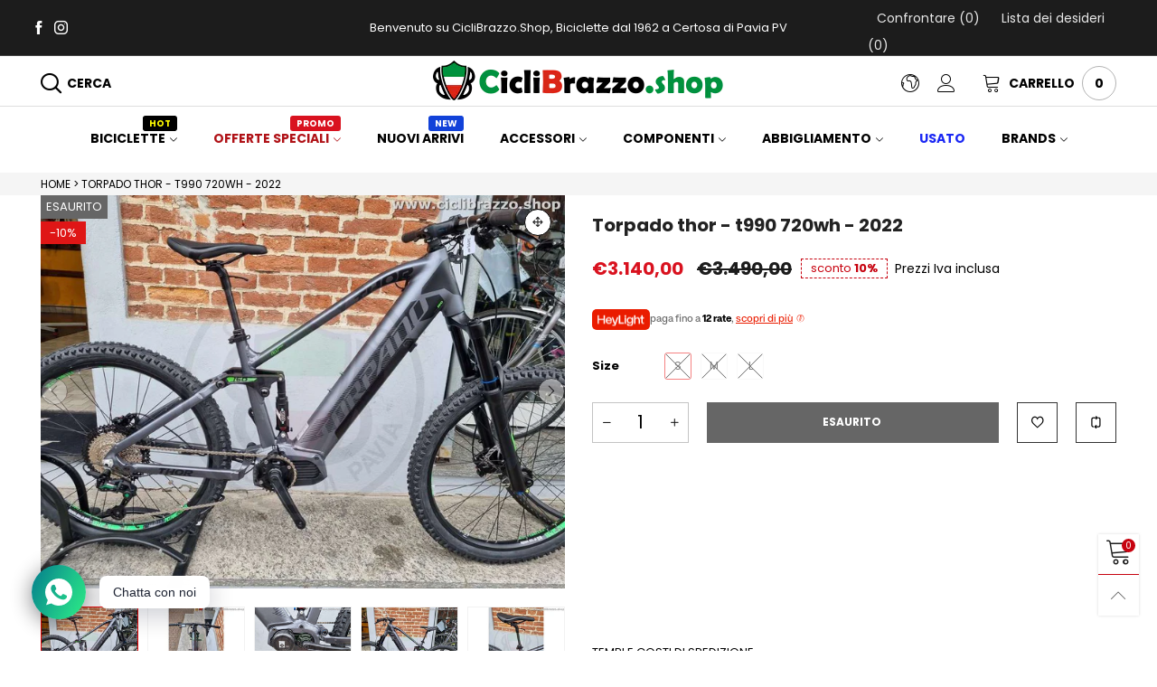

--- FILE ---
content_type: text/html; charset=utf-8
request_url: https://www.ciclibrazzo.shop/products/torpado-thor-t990-720wh-2022
body_size: 58910
content:
<!doctype html>
<!--[if IE 9]> <html class="ie9 no-js" lang="it"> <![endif]-->
<!--[if (gt IE 9)|!(IE)]><!--> <html class="no-js" lang="it"> <!--<![endif]-->
<head><meta charset="utf-8">
  <meta http-equiv="X-UA-Compatible" content="IE=edge">
  <meta name="viewport" content="width=device-width,initial-scale=1">
  <meta name="theme-color" content="#c7020f"><link rel="canonical" href="https://www.ciclibrazzo.shop/products/torpado-thor-t990-720wh-2022"><link rel="preconnect" href="https://cdn.shopify.com" crossorigin><link rel="preload" as="image" href="//www.ciclibrazzo.shop/cdn/shop/products/emtb-torpado-thor_t990-720wh-2022-00009.jpg?format=webp&v=1657697082&width=180" imagesrcset="//www.ciclibrazzo.shop/cdn/shop/products/emtb-torpado-thor_t990-720wh-2022-00009.jpg?format=webp&v=1657697082&width=180 180w,//www.ciclibrazzo.shop/cdn/shop/products/emtb-torpado-thor_t990-720wh-2022-00009.jpg?format=webp&v=1657697082&width=360 360w,//www.ciclibrazzo.shop/cdn/shop/products/emtb-torpado-thor_t990-720wh-2022-00009.jpg?format=webp&v=1657697082&width=540 540w,//www.ciclibrazzo.shop/cdn/shop/products/emtb-torpado-thor_t990-720wh-2022-00009.jpg?format=webp&v=1657697082&width=720 720w,//www.ciclibrazzo.shop/cdn/shop/products/emtb-torpado-thor_t990-720wh-2022-00009.jpg?format=webp&v=1657697082&width=810 810w,//www.ciclibrazzo.shop/cdn/shop/products/emtb-torpado-thor_t990-720wh-2022-00009.jpg?format=webp&v=1657697082&width=910 910w,//www.ciclibrazzo.shop/cdn/shop/products/emtb-torpado-thor_t990-720wh-2022-00009.jpg?format=webp&v=1657697082&width=1080 1080w,//www.ciclibrazzo.shop/cdn/shop/products/emtb-torpado-thor_t990-720wh-2022-00009.jpg?format=webp&v=1657697082&width=1296 1296w,//www.ciclibrazzo.shop/cdn/shop/products/emtb-torpado-thor_t990-720wh-2022-00009.jpg?format=webp&v=1657697082&width=1512 1512w,//www.ciclibrazzo.shop/cdn/shop/products/emtb-torpado-thor_t990-720wh-2022-00009.jpg?format=webp&v=1657697082&width=1728 1728w,//www.ciclibrazzo.shop/cdn/shop/products/emtb-torpado-thor_t990-720wh-2022-00009.jpg?format=webp&v=1657697082&width=1944 1944w,//www.ciclibrazzo.shop/cdn/shop/products/emtb-torpado-thor_t990-720wh-2022-00009.jpg?format=webp&v=1657697082&width=2160 2160w,//www.ciclibrazzo.shop/cdn/shop/products/emtb-torpado-thor_t990-720wh-2022-00009.jpg?format=webp&v=1657697082&width=2376 2376w,//www.ciclibrazzo.shop/cdn/shop/products/emtb-torpado-thor_t990-720wh-2022-00009.jpg?format=webp&v=1657697082&width=2592 2592w,//www.ciclibrazzo.shop/cdn/shop/products/emtb-torpado-thor_t990-720wh-2022-00009.jpg?format=webp&v=1657697082&width=2808 2808w,//www.ciclibrazzo.shop/cdn/shop/products/emtb-torpado-thor_t990-720wh-2022-00009.jpg?format=webp&v=1657697082&width=3024 3024w" imagesizes="(min-width: 992px) 50vw, 100vw">
<link rel="preload" href="//www.ciclibrazzo.shop/cdn/fonts/poppins/poppins_n4.0ba78fa5af9b0e1a374041b3ceaadf0a43b41362.woff2" as="font" type="font/woff2" crossorigin="anonymous"><link rel="preload" href="//www.ciclibrazzo.shop/cdn/fonts/poppins/poppins_n7.56758dcf284489feb014a026f3727f2f20a54626.woff2" as="font" type="font/woff2" crossorigin="anonymous"><link rel="preload" href="//www.ciclibrazzo.shop/cdn/fonts/poppins/poppins_n4.0ba78fa5af9b0e1a374041b3ceaadf0a43b41362.woff2" as="font" type="font/woff2" crossorigin="anonymous"><link rel="preload" href="//www.ciclibrazzo.shop/cdn/fonts/poppins/poppins_n7.56758dcf284489feb014a026f3727f2f20a54626.woff2" as="font" type="font/woff2" crossorigin="anonymous"><link href="//www.ciclibrazzo.shop/cdn/shop/t/45/assets/bt-icons.min.css?v=139333052121681173151654976898" rel="stylesheet" type="text/css" media="all" />
  <link href="//www.ciclibrazzo.shop/cdn/shop/t/45/assets/styles.min.css?v=135028019136345149911762011455" rel="stylesheet" type="text/css" media="all" />
  <link href="//www.ciclibrazzo.shop/cdn/shop/t/45/assets/bootstrap.min.css?v=144197031527426369461654976894" rel="stylesheet" type="text/css" media="all" />
<link href="//www.ciclibrazzo.shop/cdn/shop/t/45/assets/quick-view.min.css?v=102049672111697077431654976950" rel="stylesheet" type="text/css" media="all" />
    <link href="//www.ciclibrazzo.shop/cdn/shop/t/45/assets/product-single.min.css?v=66214771614775435961764932522" rel="stylesheet" type="text/css" media="all" />
    <script async defer src="https://www.paypal.com/sdk/js?client-id=AXbpD8Q4UnZOFjXGqY_mYc4MrLbQrvz4GeXgTmt8bOhbryEjQzyeia1DqSerqMLC6ELoKKCkt55T8fxS&currency=EUR&components=messages" data-namespace="PayPalSDK"></script><link href="//www.ciclibrazzo.shop/cdn/shop/t/45/assets/BTVodoma.woff2?v=17759476355723265751654976928" as="font" crossorigin="anonymous" rel="preload">
  <link href="//www.ciclibrazzo.shop/cdn/shop/t/45/assets/vendor.min.js?v=66463838511751506171654976957" as="script" rel="preload">
  <link href="//www.ciclibrazzo.shop/cdn/shop/t/45/assets/bt-libs.js?v=37286204815433702211654977158" as="script" rel="preload">
  <link href="//www.ciclibrazzo.shop/cdn/shop/t/45/assets/theme.js?v=68023487974902424941654976955" as="script" rel="preload">
  <!--[if (gt IE 9)|!(IE)]><!--><script src="//www.ciclibrazzo.shop/cdn/shop/t/45/assets/lazysizes.min.js?v=51464310654258962931654976939" async="async"></script><!--<![endif]-->
  <!--[if lte IE 9]><script src="//www.ciclibrazzo.shop/cdn/shop/t/45/assets/lazysizes.min.js?v=51464310654258962931654976939"></script><![endif]--><link rel="shortcut icon" href="//www.ciclibrazzo.shop/cdn/shop/files/favicon_32x32.png?v=1614318264" type="image/png"><meta property="og:site_name" content="CicliBrazzo.Shop">
<meta property="og:url" content="https://www.ciclibrazzo.shop/products/torpado-thor-t990-720wh-2022">
<meta property="og:title" content="eMtb Torpado thor - t990 720wh - 2022">
<meta property="og:type" content="product">
<meta property="og:description" content="eMtb Torpado thor - t990 720wh - 2022 - Contattaci per conoscere la nostra migliore offerta. CicliBrazzo.Shop Certosa di Pavia - PV"><meta property="og:image" content="http://www.ciclibrazzo.shop/cdn/shop/products/emtb-torpado-thor_t990-720wh-2022-00009.jpg?v=1657697082">
  <meta property="og:image:secure_url" content="https://www.ciclibrazzo.shop/cdn/shop/products/emtb-torpado-thor_t990-720wh-2022-00009.jpg?v=1657697082">
  <meta property="og:image:width" content="1024">
  <meta property="og:image:height" content="768"><meta property="og:price:amount" content="3.140,00">
  <meta property="og:price:currency" content="EUR"><meta name="twitter:card" content="summary_large_image">
<meta name="twitter:title" content="eMtb Torpado thor - t990 720wh - 2022">
<meta name="twitter:description" content="eMtb Torpado thor - t990 720wh - 2022 - Contattaci per conoscere la nostra migliore offerta. CicliBrazzo.Shop Certosa di Pavia - PV"><style data-shopify>:root {
	/*General*/
	--bkg_body: #ffffff; /*body background*/
	--bkg_body_rgb: 255, 255, 255;
	--color_general: #000000; /*general color*/
	--color_general_rgb: 0, 0, 0;
	--color_hover: #c7020f;
	--color_general_alternative_hover: #959595;
	
	--fs_general: 13px;/*font size general*/
	--fm_general: Poppins, sans-serif;
	--font_style_general: normal;
  --font_weight_general: 400;
  --font-weight-general--bold: 700;
  --font-weight-general--bolder: 700;
  
  --fm_second: Poppins, sans-serif;
  --font_style_second: normal;
  --font_weight_second: 400;
  --font_weight_second--bold: 700;
	
	--color_link_alternative: #c7020f;

	/*Header*/
	--fs_header_link_mobile: 25px;/*done*/
	--color_header_mobile: #1c1c1c;
	--fs_navigation_mobile: px;
	
	/*Section title*/
	--fs_st: 25px;/*font size section title*/
	--fs_st_mobile: 20px;/*font size section title mobile*/
	--color_st: #000000;/*color section title*/
	--color_st_highline: #d9121f;/*color section title highline */

	/*Sections Sub Title*/
	--fs_sst: 13px;/*font size section title*/
	--fs_sst_mobile: 11px;/*font size section title mobile*/
	--color_sst: #555555;/*color section title*//*done*/

	/*Item*/
	--fs_item: 13px;/*font size item*/
	--color_item: #000000;
	--fs_price: 14px;
	--fs_compare_price: 14px;
	--color_price: #d9121f;
	--color_compare_price: #1c1c1c;
	--swatch_size: 22px;
	--swatch_border_color: #ec0606;

	/* RTE */
	--fs_rte_general: 14px;
	--fs_rte_h1: 36px;
	--fs_rte_h2: 30px;
	--fs_rte_h3: 24px;
	--fs_rte_h4: 18px;
	--fs_rte_h5: 16px;
	--fs_rte_h6: 13px;
	/*Buttons*/
	/*button style 1*/
	--color_btn_s1: #ffffff;
	--border_btn_s1: #d9121f;
	--bkg_btn_s1: #d9121f;
	--color_btn_s1_hover: #ffffff;
	--border_btn_s1_hover: #222222;
	--bkg_btn_s1_hover: #222222;
	--w_h_btn_s1_circle: 30px;/*width height button style 1 circle*/
	/* button style 2 */
	--color_btn_s2: #222222;
	--border_btn_s2: #000000;
	--bkg_btn_s2: #ffffff;
	--color_btn_s2_hover: #959595;
	--border_btn_s2_hover: #959595;
	--bkg_btn_s2_hover: #ffffff;
	/*button style 3*/
	--color_btn_s3: #1c1c1c;
	--border_btn_s3: #000000;
	--bkg_btn_s3: #ffffff;
	--color_btn_s3_hover: #000000;
	--border_btn_s3_hover: #000000;
	--bkg_btn_s3_hover: #ffffff;

	/*Tab title*/
	--fs_tt: 13px;/*font size tab title*/
	--fs_tt_mobile: 14px;/*font size tab title mobile*/
	--color_tt: #888888;/*color tab title*/
	--color_tt_hover: #000000;/*color tab title hover*/
	--tab_color_single: #565656;
	--tab_item_active_color_single: #160101;
	--tab_border_item_single: rgba(0, 0, 0, 0.1);

	--bkg_select_dropdown: #fff;
	--color_link: #1c1c1c; /*color link*/
	
	/* Sidebar Canvas */
	--bkg_sidebar_canvas: #ffffff;
	
	/*Product page*/
	--bkg_product_single: #d6f3ee;
	--fs_product_price_sale_single: 20px;
	--fs_product_price_sale_single_mobile: 20px;
	--color_border_qty: #c3c3c3;
	--product_single_vendor_color: #222;
	--product_single_vendor_fs: 17px;
	--product_single_color: #222;
	--product_single_fs_mb: 20px;
	--product_single_fs_dk: 20px;

	/*Footer*/
	--bkg_footer: #1e1e1e;/*background footer*/
	--fs_footer_column_title: 13px;/*font size footer column title*/
	--color_footer_column_title: #ffffff;/*color footer column title*/
	--fs_footer_column_content: 15px;/*font size footer column content*/
	--color_footer_column_content: #cccbcb;/*color footer column content*/
	--color_footer_column_content_hover: #959595; /*color footer link hover*/
	--color_footer_column_content_hover_alpha80: rgba(149, 149, 149, 0.8); /*color footer link hover*/
	--footer_social_color: #696969;
	--footer_social_fs: 14px;
	--footer_social_width: 24px;
	
	/*Input field*/
	--border_input: #d6d6d6;/*border color input*/
	--border_input_focus: #ec0606;/*border color input focus*/

	/* Progress bar */
	--cart_free_bkg: #b9b9b9;
	--cart_free_bar_color: #25a71d;
	--cart_free_text_color: #fff;

	/* Product countdown */
	--countdown-color: #000;
	--countdown-bkg: rgba(232, 232, 232, 0.8);

	/*Product item vendor */
	--item_vendor_color: #000;
	--item_vendor_fs: 14px;

	/*Blog page*/
	--color_date_author: #ffffff;
	--color_article_title: #ffffff;

	--cookie_consent_color: #ffffff;

	/* Slick arrow */--arrow-prev-content: '\e875';
	--arrow-next-content: '\e876';
	--arrow-prev-title-content: '\e93b';
	--arrow-next-title-content: '\e93a';/* Cart button on the product page */
	--color_btn_cart: #fff;
	--bkg_btn_cart: #000000;
	--color_btn_cart_hover: #fff;
	--bkg_btn_cart_hover: #000000;
	/* Product page */
	--buy_btn_color: #fcfcfc;
	--buy_btn_bkg_color: #353535;
	--buy_btn_border_color: #515151;
	--buy_btn_color_hover: #fff;
	--buy_btn_bkg_color_hover: #242424;
	--buy_btn_border_color_hover: #6a6a6a;
	--fs_tab_item_single_mobile: 14px;
	--fs_tab_item_single: 17px;
	--sticky_cart_bkg: rgba(255, 255, 255, 0.97);

	/* Page title */
	--fs_page_title: 30px;
	--fs_page_title_dk: 36px;
}</style><style rel="stylesheet">
@font-face {
  font-family: Poppins;
  font-weight: 400;
  font-style: normal;
  font-display: swap;
  src: url("//www.ciclibrazzo.shop/cdn/fonts/poppins/poppins_n4.0ba78fa5af9b0e1a374041b3ceaadf0a43b41362.woff2") format("woff2"),
       url("//www.ciclibrazzo.shop/cdn/fonts/poppins/poppins_n4.214741a72ff2596839fc9760ee7a770386cf16ca.woff") format("woff");
}

@font-face {
  font-family: Poppins;
  font-weight: 500;
  font-style: normal;
  font-display: swap;
  src: url("//www.ciclibrazzo.shop/cdn/fonts/poppins/poppins_n5.ad5b4b72b59a00358afc706450c864c3c8323842.woff2") format("woff2"),
       url("//www.ciclibrazzo.shop/cdn/fonts/poppins/poppins_n5.33757fdf985af2d24b32fcd84c9a09224d4b2c39.woff") format("woff");
}

@font-face {
  font-family: Poppins;
  font-weight: 700;
  font-style: normal;
  font-display: swap;
  src: url("//www.ciclibrazzo.shop/cdn/fonts/poppins/poppins_n7.56758dcf284489feb014a026f3727f2f20a54626.woff2") format("woff2"),
       url("//www.ciclibrazzo.shop/cdn/fonts/poppins/poppins_n7.f34f55d9b3d3205d2cd6f64955ff4b36f0cfd8da.woff") format("woff");
}

@font-face {
  font-family: Poppins;
  font-weight: 400;
  font-style: italic;
  font-display: swap;
  src: url("//www.ciclibrazzo.shop/cdn/fonts/poppins/poppins_i4.846ad1e22474f856bd6b81ba4585a60799a9f5d2.woff2") format("woff2"),
       url("//www.ciclibrazzo.shop/cdn/fonts/poppins/poppins_i4.56b43284e8b52fc64c1fd271f289a39e8477e9ec.woff") format("woff");
}

@font-face {
  font-family: Poppins;
  font-weight: 700;
  font-style: italic;
  font-display: swap;
  src: url("//www.ciclibrazzo.shop/cdn/fonts/poppins/poppins_i7.42fd71da11e9d101e1e6c7932199f925f9eea42d.woff2") format("woff2"),
       url("//www.ciclibrazzo.shop/cdn/fonts/poppins/poppins_i7.ec8499dbd7616004e21155106d13837fff4cf556.woff") format("woff");
}

@font-face {
  font-family: Poppins;
  font-weight: 400;
  font-style: normal;
  font-display: swap;
  src: url("//www.ciclibrazzo.shop/cdn/fonts/poppins/poppins_n4.0ba78fa5af9b0e1a374041b3ceaadf0a43b41362.woff2") format("woff2"),
       url("//www.ciclibrazzo.shop/cdn/fonts/poppins/poppins_n4.214741a72ff2596839fc9760ee7a770386cf16ca.woff") format("woff");
}

@font-face {
  font-family: Poppins;
  font-weight: 700;
  font-style: normal;
  font-display: swap;
  src: url("//www.ciclibrazzo.shop/cdn/fonts/poppins/poppins_n7.56758dcf284489feb014a026f3727f2f20a54626.woff2") format("woff2"),
       url("//www.ciclibrazzo.shop/cdn/fonts/poppins/poppins_n7.f34f55d9b3d3205d2cd6f64955ff4b36f0cfd8da.woff") format("woff");
}

.container{margin-right:auto;margin-left:auto;padding-left:15px;padding-right:15px}.container:before,.container:after{content:" ";display:table}.container:after{clear:both}@media (min-width: 768px){.container{width:760px}}@media (min-width: 992px){.container{width:980px}}@media (min-width: 1200px){.container{width:1180px}}.container-fluid{margin-right:auto;margin-left:auto;margin-left:15px;margin-right:15px}.container-fluid:before,.container-fluid:after{content:" ";display:table}.container-fluid:after{clear:both}.row{margin-left:-15px;margin-right:-15px}.row:before,.row:after{content:" ";display:table}.row:after{clear:both}.col-xs-1,.col-sm-1,.col-md-1,.col-lg-1,.col-xs-2,.col-sm-2,.col-md-2,.col-lg-2,.col-xs-3,.col-sm-3,.col-md-3,.col-lg-3,.col-xs-4,.col-sm-4,.col-md-4,.col-lg-4,.col-xs-5,.col-sm-5,.col-md-5,.col-lg-5,.col-xs-6,.col-sm-6,.col-md-6,.col-lg-6,.col-xs-7,.col-sm-7,.col-md-7,.col-lg-7,.col-xs-8,.col-sm-8,.col-md-8,.col-lg-8,.col-xs-9,.col-sm-9,.col-md-9,.col-lg-9,.col-xs-10,.col-sm-10,.col-md-10,.col-lg-10,.col-xs-11,.col-sm-11,.col-md-11,.col-lg-11,.col-xs-12,.col-sm-12,.col-md-12,.col-lg-12{position:relative;min-height:1px;padding-left:15px;padding-right:15px}.col-xs-1,.col-xs-2,.col-xs-3,.col-xs-4,.col-xs-5,.col-xs-6,.col-xs-7,.col-xs-8,.col-xs-9,.col-xs-10,.col-xs-11,.col-xs-12{float:left}.col-xs-1{width:8.33333%}.col-xs-2{width:16.66667%}.col-xs-3{width:25%}.col-xs-4{width:33.33333%}.col-xs-5{width:41.66667%}.col-xs-6{width:50%}.col-xs-7{width:58.33333%}.col-xs-8{width:66.66667%}.col-xs-9{width:75%}.col-xs-10{width:83.33333%}.col-xs-11{width:91.66667%}.col-xs-12{width:100%}.col-xs-pull-0{right:auto}.col-xs-pull-1{right:8.33333%}.col-xs-pull-2{right:16.66667%}.col-xs-pull-3{right:25%}.col-xs-pull-4{right:33.33333%}.col-xs-pull-5{right:41.66667%}.col-xs-pull-6{right:50%}.col-xs-pull-7{right:58.33333%}.col-xs-pull-8{right:66.66667%}.col-xs-pull-9{right:75%}.col-xs-pull-10{right:83.33333%}.col-xs-pull-11{right:91.66667%}.col-xs-pull-12{right:100%}.col-xs-push-0{left:auto}.col-xs-push-1{left:8.33333%}.col-xs-push-2{left:16.66667%}.col-xs-push-3{left:25%}.col-xs-push-4{left:33.33333%}.col-xs-push-5{left:41.66667%}.col-xs-push-6{left:50%}.col-xs-push-7{left:58.33333%}.col-xs-push-8{left:66.66667%}.col-xs-push-9{left:75%}.col-xs-push-10{left:83.33333%}.col-xs-push-11{left:91.66667%}.col-xs-push-12{left:100%}.col-xs-offset-0{margin-left:0%}.col-xs-offset-1{margin-left:8.33333%}.col-xs-offset-2{margin-left:16.66667%}.col-xs-offset-3{margin-left:25%}.col-xs-offset-4{margin-left:33.33333%}.col-xs-offset-5{margin-left:41.66667%}.col-xs-offset-6{margin-left:50%}.col-xs-offset-7{margin-left:58.33333%}.col-xs-offset-8{margin-left:66.66667%}.col-xs-offset-9{margin-left:75%}.col-xs-offset-10{margin-left:83.33333%}.col-xs-offset-11{margin-left:91.66667%}.col-xs-offset-12{margin-left:100%}@media (min-width: 768px){.col-sm-1,.col-sm-2,.col-sm-3,.col-sm-4,.col-sm-5,.col-sm-6,.col-sm-7,.col-sm-8,.col-sm-9,.col-sm-10,.col-sm-11,.col-sm-12{float:left}.col-sm-1{width:8.33333%}.col-sm-2{width:16.66667%}.col-sm-3{width:25%}.col-sm-4{width:33.33333%}.col-sm-5{width:41.66667%}.col-sm-6{width:50%}.col-sm-7{width:58.33333%}.col-sm-8{width:66.66667%}.col-sm-9{width:75%}.col-sm-10{width:83.33333%}.col-sm-11{width:91.66667%}.col-sm-12{width:100%}.col-sm-pull-0{right:auto}.col-sm-pull-1{right:8.33333%}.col-sm-pull-2{right:16.66667%}.col-sm-pull-3{right:25%}.col-sm-pull-4{right:33.33333%}.col-sm-pull-5{right:41.66667%}.col-sm-pull-6{right:50%}.col-sm-pull-7{right:58.33333%}.col-sm-pull-8{right:66.66667%}.col-sm-pull-9{right:75%}.col-sm-pull-10{right:83.33333%}.col-sm-pull-11{right:91.66667%}.col-sm-pull-12{right:100%}.col-sm-push-0{left:auto}.col-sm-push-1{left:8.33333%}.col-sm-push-2{left:16.66667%}.col-sm-push-3{left:25%}.col-sm-push-4{left:33.33333%}.col-sm-push-5{left:41.66667%}.col-sm-push-6{left:50%}.col-sm-push-7{left:58.33333%}.col-sm-push-8{left:66.66667%}.col-sm-push-9{left:75%}.col-sm-push-10{left:83.33333%}.col-sm-push-11{left:91.66667%}.col-sm-push-12{left:100%}.col-sm-offset-0{margin-left:0%}.col-sm-offset-1{margin-left:8.33333%}.col-sm-offset-2{margin-left:16.66667%}.col-sm-offset-3{margin-left:25%}.col-sm-offset-4{margin-left:33.33333%}.col-sm-offset-5{margin-left:41.66667%}.col-sm-offset-6{margin-left:50%}.col-sm-offset-7{margin-left:58.33333%}.col-sm-offset-8{margin-left:66.66667%}.col-sm-offset-9{margin-left:75%}.col-sm-offset-10{margin-left:83.33333%}.col-sm-offset-11{margin-left:91.66667%}.col-sm-offset-12{margin-left:100%}}@media (min-width: 992px){.col-md-1,.col-md-2,.col-md-3,.col-md-4,.col-md-5,.col-md-6,.col-md-7,.col-md-8,.col-md-9,.col-md-10,.col-md-11,.col-md-12{float:left}.col-md-1{width:8.33333%}.col-md-2{width:16.66667%}.col-md-3{width:25%}.col-md-4{width:33.33333%}.col-md-5{width:41.66667%}.col-md-6{width:50%}.col-md-7{width:58.33333%}.col-md-8{width:66.66667%}.col-md-9{width:75%}.col-md-10{width:83.33333%}.col-md-11{width:91.66667%}.col-md-12{width:100%}.col-md-pull-0{right:auto}.col-md-pull-1{right:8.33333%}.col-md-pull-2{right:16.66667%}.col-md-pull-3{right:25%}.col-md-pull-4{right:33.33333%}.col-md-pull-5{right:41.66667%}.col-md-pull-6{right:50%}.col-md-pull-7{right:58.33333%}.col-md-pull-8{right:66.66667%}.col-md-pull-9{right:75%}.col-md-pull-10{right:83.33333%}.col-md-pull-11{right:91.66667%}.col-md-pull-12{right:100%}.col-md-push-0{left:auto}.col-md-push-1{left:8.33333%}.col-md-push-2{left:16.66667%}.col-md-push-3{left:25%}.col-md-push-4{left:33.33333%}.col-md-push-5{left:41.66667%}.col-md-push-6{left:50%}.col-md-push-7{left:58.33333%}.col-md-push-8{left:66.66667%}.col-md-push-9{left:75%}.col-md-push-10{left:83.33333%}.col-md-push-11{left:91.66667%}.col-md-push-12{left:100%}.col-md-offset-0{margin-left:0%}.col-md-offset-1{margin-left:8.33333%}.col-md-offset-2{margin-left:16.66667%}.col-md-offset-3{margin-left:25%}.col-md-offset-4{margin-left:33.33333%}.col-md-offset-5{margin-left:41.66667%}.col-md-offset-6{margin-left:50%}.col-md-offset-7{margin-left:58.33333%}.col-md-offset-8{margin-left:66.66667%}.col-md-offset-9{margin-left:75%}.col-md-offset-10{margin-left:83.33333%}.col-md-offset-11{margin-left:91.66667%}.col-md-offset-12{margin-left:100%}}@media (min-width: 1200px){.col-lg-1,.col-lg-2,.col-lg-3,.col-lg-4,.col-lg-5,.col-lg-6,.col-lg-7,.col-lg-8,.col-lg-9,.col-lg-10,.col-lg-11,.col-lg-12{float:left}.col-lg-1{width:8.33333%}.col-lg-2{width:16.66667%}.col-lg-3{width:25%}.col-lg-4{width:33.33333%}.col-lg-5{width:41.66667%}.col-lg-6{width:50%}.col-lg-7{width:58.33333%}.col-lg-8{width:66.66667%}.col-lg-9{width:75%}.col-lg-10{width:83.33333%}.col-lg-11{width:91.66667%}.col-lg-12{width:100%}.col-lg-pull-0{right:auto}.col-lg-pull-1{right:8.33333%}.col-lg-pull-2{right:16.66667%}.col-lg-pull-3{right:25%}.col-lg-pull-4{right:33.33333%}.col-lg-pull-5{right:41.66667%}.col-lg-pull-6{right:50%}.col-lg-pull-7{right:58.33333%}.col-lg-pull-8{right:66.66667%}.col-lg-pull-9{right:75%}.col-lg-pull-10{right:83.33333%}.col-lg-pull-11{right:91.66667%}.col-lg-pull-12{right:100%}.col-lg-push-0{left:auto}.col-lg-push-1{left:8.33333%}.col-lg-push-2{left:16.66667%}.col-lg-push-3{left:25%}.col-lg-push-4{left:33.33333%}.col-lg-push-5{left:41.66667%}.col-lg-push-6{left:50%}.col-lg-push-7{left:58.33333%}.col-lg-push-8{left:66.66667%}.col-lg-push-9{left:75%}.col-lg-push-10{left:83.33333%}.col-lg-push-11{left:91.66667%}.col-lg-push-12{left:100%}.col-lg-offset-0{margin-left:0%}.col-lg-offset-1{margin-left:8.33333%}.col-lg-offset-2{margin-left:16.66667%}.col-lg-offset-3{margin-left:25%}.col-lg-offset-4{margin-left:33.33333%}.col-lg-offset-5{margin-left:41.66667%}.col-lg-offset-6{margin-left:50%}.col-lg-offset-7{margin-left:58.33333%}.col-lg-offset-8{margin-left:66.66667%}.col-lg-offset-9{margin-left:75%}.col-lg-offset-10{margin-left:83.33333%}.col-lg-offset-11{margin-left:91.66667%}.col-lg-offset-12{margin-left:100%}}.clearfix:before,.clearfix:after{content:" ";display:table}.clearfix:after{clear:both}.center-block{display:block;margin-left:auto;margin-right:auto}.pull-right{float:right !important}.pull-left{float:left !important}.hide{display:none !important}.show{display:block !important}.invisible{visibility:hidden}.text-hide{font:0/0 a;color:transparent;text-shadow:none;background-color:transparent;border:0}.hidden{display:none !important}.affix{position:fixed}@-ms-viewport{width:device-width}.visible-xs{display:none !important}.visible-sm{display:none !important}.visible-md{display:none !important}.visible-lg{display:none !important}.visible-xs-block,.visible-xs-inline,.visible-xs-inline-block,.visible-sm-block,.visible-sm-inline,.visible-sm-inline-block,.visible-md-block,.visible-md-inline,.visible-md-inline-block,.visible-lg-block,.visible-lg-inline,.visible-lg-inline-block{display:none !important}@media (max-width: 767px){.visible-xs{display:block !important}table.visible-xs{display:table !important}tr.visible-xs{display:table-row !important}th.visible-xs,td.visible-xs{display:table-cell !important}}@media (max-width: 767px){.visible-xs-block{display:block !important}}@media (max-width: 767px){.visible-xs-inline{display:inline !important}}@media (max-width: 767px){.visible-xs-inline-block{display:inline-block !important}}@media (min-width: 768px) and (max-width: 991px){.visible-sm{display:block !important}table.visible-sm{display:table !important}tr.visible-sm{display:table-row !important}th.visible-sm,td.visible-sm{display:table-cell !important}}@media (min-width: 768px) and (max-width: 991px){.visible-sm-block{display:block !important}}@media (min-width: 768px) and (max-width: 991px){.visible-sm-inline{display:inline !important}}@media (min-width: 768px) and (max-width: 991px){.visible-sm-inline-block{display:inline-block !important}}@media (min-width: 992px) and (max-width: 1199px){.visible-md{display:block !important}table.visible-md{display:table !important}tr.visible-md{display:table-row !important}th.visible-md,td.visible-md{display:table-cell !important}}@media (min-width: 992px) and (max-width: 1199px){.visible-md-block{display:block !important}}@media (min-width: 992px) and (max-width: 1199px){.visible-md-inline{display:inline !important}}@media (min-width: 992px) and (max-width: 1199px){.visible-md-inline-block{display:inline-block !important}}@media (min-width: 1200px){.visible-lg{display:block !important}table.visible-lg{display:table !important}tr.visible-lg{display:table-row !important}th.visible-lg,td.visible-lg{display:table-cell !important}}@media (min-width: 1200px){.visible-lg-block{display:block !important}}@media (min-width: 1200px){.visible-lg-inline{display:inline !important}}@media (min-width: 1200px){.visible-lg-inline-block{display:inline-block !important}}@media (max-width: 767px){.hidden-xs{display:none !important}}@media (min-width: 768px) and (max-width: 991px){.hidden-sm{display:none !important}}@media (min-width: 992px) and (max-width: 1199px){.hidden-md{display:none !important}}@media (min-width: 1200px){.hidden-lg{display:none !important}}.visible-print{display:none !important}@media print{.visible-print{display:block !important}table.visible-print{display:table !important}tr.visible-print{display:table-row !important}th.visible-print,td.visible-print{display:table-cell !important}}.visible-print-block{display:none !important}@media print{.visible-print-block{display:block !important}}.visible-print-inline{display:none !important}@media print{.visible-print-inline{display:inline !important}}.visible-print-inline-block{display:none !important}@media print{.visible-print-inline-block{display:inline-block !important}}@media print{.hidden-print{display:none !important}}*{-webkit-box-sizing:border-box;box-sizing:border-box}*:before,*:after{-webkit-box-sizing:border-box;box-sizing:border-box}html{-ms-text-size-adjust:100%;-webkit-text-size-adjust:100%;-webkit-tap-highlight-color:rgba(0,0,0,0)}body{font-family:var(--fm_general);font-size:var(--fs_general);font-style:var(--font_style_general);font-weight:var(--font_weight_general);background:var(--bkg_body);color:var(--color_general);margin:0;line-height:1.55em;font-smooth:always;font-smoothing:antialiased;-moz-font-smoothing:antialiased;-webkit-font-smoothing:antialiased}.row:before,.row:after{display:block}article,aside,details,figcaption,figure,footer,header,hgroup,main,menu,nav,section,summary{display:block}blockquote{border-left:5px solid rgba(var(--color_general_rgb), 0.05)}a{color:var(--color_link);text-decoration:none;background-color:transparent}img{border:0;vertical-align:middle}input,textarea{background:rgba(var(--color_general_rgb), 0.05);border:1px solid rgba(var(--color_general_rgb), 0.05)}.alternative{color:var(--color_link_alternative)}hr{margin-top:20px;margin-bottom:20px;border:0;border-top:1px solid rgba(var(--color_general_rgb), 0.6)}select{-webkit-appearance:none;-moz-appearance:none;appearance:none}select,input{border-radius:0}select:focus,select:active,input:focus,input:active{outline:none}ul>li{list-style:none}.db{display:block}i{font-size:100%}p{margin:0 0 10px}.text-uppercase{text-transform:uppercase}.dib{display:inline-block}.por{position:relative}.text-left{text-align:left}.text-right{text-align:right}.text-center{text-align:center}.w100{width:100%}.h100{height:100%}.hide-in-loading{display:none}.grid__item.banner-item{margin-bottom:0}.list--inline{padding:0;margin:0}.list--inline li{display:inline-block;margin-bottom:0;vertical-align:middle}.center-abs{left:0;right:0;margin-left:auto;margin-right:auto}h1,h2,h3,h4,h5,h6,.h1,.h2,.h3,.h4,.h5,.h6{line-height:1.3em}.h1,h1{font-size:var(--fs_rte_h1)}.h2,h2{font-size:var(--fs_rte_h2)}.h3,h3{font-size:var(--fs_rte_h3)}.h4,h4{font-size:var(--fs_rte_h4)}.h5,h5{font-size:var(--fs_rte_h5)}.h6,h6{font-size:var(--fs_rte_h6)}.page-title{padding-bottom:20px;margin-top:0}.container-fluid{margin-right:auto;margin-left:auto;margin-left:15px;margin-right:15px}@media (min-width: 992px){.container-fluid{margin-left:45px;margin-right:45px}}@media (min-width: 1425px){.container{width:1300px}}@media (min-width: 1920px){.container-fluid{margin-left:115px;margin-right:115px}.container{width:1440px}}@media (min-width: 2300px){.container{width:1920px}}@media (max-width: 767px){.fs-mb{font-size:12px}}@media (min-width: 992px){.footer__linklist--bottom li{display:inline-block}.pos-sticky{position:sticky;position:-webkit-sticky;top:30px}}.show-in-sticky{display:none}@media (max-width: 767px){.mobile-text-left{text-align:left }.mobile-text-center{text-align:center}.mobile-text-right{text-align:right }}@media (max-width: 991px){.tbs-text-left{text-align:left }.tbs-text-center{text-align:center}.tbs-text-right{text-align:right }}.collection-grid-item{padding-bottom:100%}.collection-grid-item__link{border:2px solid transparent;position:absolute !important;top:0;left:0;bottom:0;right:0;overflow:hidden}.lazy-bkg{background-repeat:no-repeat;background-position:center top}.lazy-bkg--contain{background-size:contain}.lazy-bkg--cover{background-size:cover}.social-sharing{margin-left:15px}.checkbox-one-line__label{padding-left:2em}.checkbox-one-line__label:before{ left:0}.loading{display:block;position:relative;overflow:hidden;background:rgba(var(--color_general_rgb), 0.05)}.modal{display:none}.bt-sidebar__inner{position:fixed;top:0;left:100%;overflow-x:hidden;overflow-y:auto}@media (max-width: 767px){.bt-sidebar--full-mobile{bottom:0;left:0;right:0;width:100%;position:fixed;z-index:1052}.bt-sidebar--full-mobile .bt-sidebar__inner{display:none;left:0;right:0;width:100%;top:auto;bottom:0}}@font-face{font-family:'BTVodoma';src:url('//www.ciclibrazzo.shop/cdn/shop/t/45/assets/BTVodoma.eot?v=74003173562087049791654976926');src:local("BTVodoma"),url('//www.ciclibrazzo.shop/cdn/shop/t/45/assets/BTVodoma.eot?v=74003173562087049791654976926#iefix') format("embedded-opentype"),url('//www.ciclibrazzo.shop/cdn/shop/t/45/assets/BTVodoma.woff2?v=17759476355723265751654976928') format("woff2"),url('//www.ciclibrazzo.shop/cdn/shop/t/45/assets/BTVodoma.ttf?v=169751537231038654821654976927') format("truetype"),url('//www.ciclibrazzo.shop/cdn/shop/t/45/assets/BTVodoma.woff?v=52504356651721962241654976928') format("woff"),url('//www.ciclibrazzo.shop/cdn/shop/t/45/assets/BTVodoma.svg?v=21483224947106342761654976927#BTVodoma') format("svg");font-weight:normal;font-style:normal;font-display:swap}[class^="lnr-"],[class*=" lnr-"]{font-family:'BTVodoma' !important;speak:none;font-style:normal;font-weight:normal;font-variant:normal;text-transform:none;line-height:1;-webkit-font-smoothing:antialiased;-moz-osx-font-smoothing:grayscale}.fw-bold{font-weight:var(--font-weight-general--bold)}.secondary-font,h1,h2,h3,h4,h5,h6{font-family:var(--fm_second);font-style:var(--font_style_second);font-weight:var(--font_weight_second)}.secondary-font.fw-bold,h1.fw-bold,h2.fw-bold,h3.fw-bold,h4.fw-bold,h5.fw-bold,h6.fw-bold{font-weight:var(--font_weight_second--bold)}h1.page-title,h1.article__title,h1.breadcrumbs-page-title{font-size:var(--fs_page_title)}.col-xs-20{width:20%}@media (min-width: 768px){.col-sm-20{width:20%}}@media (min-width: 992px){.col-md-20{width:20%}}@media (min-width: 1200px){.col-lg-20{width:20%}}.grid{display:-webkit-box;display:-ms-flexbox;display:flex;-webkit-box-orient:horizontal;-webkit-box-direction:normal;-ms-flex-flow:row wrap;flex-flow:row wrap;margin:-15px -10px;width:calc(100% + 10px*2);-ms-flex-wrap:wrap;flex-wrap:wrap}@media (min-width: 768px){.grid{width:calc(100% + 15px*2);margin:-25px -15px}}.grid--wide{margin-left:0 !important;margin-right:0 !important;width:100%}.grid__item{outline:none;padding:15px 10px}@media (min-width: 768px){.grid__item{padding:25px 15px}}.grid__item--big .item__top{width:100%}[class*="grid--"] .grid__item{width:50%}@media (min-width: 768px){.grid--small .grid__item{width:20%}.grid--medium .grid__item{width:25%}.grid--large .grid__item{width:33.33%}.grid--very-large .grid__item{width:50%}.grid--full .grid__item{width:100%}}@media (max-width: 767px){.grid--full-mobile .grid__item{width:100%}.use-touch-mobile .grid__item{width:60%;min-width:60%}.use-touch-mobile.grid--full .grid__item,.use-touch-mobile.grid--very-large .grid__item{width:75%;min-width:75%}}.no-gutter{padding-left:0 !important;padding-right:0 !important}.no-gutter--left{padding-left:0 !important}.no-gutter--right{padding-right:0 !important}.gutter-bottom{padding-bottom:20px}.gutter-top{padding-top:20px}.gutter-ele-bottom{padding-bottom:10px}.gutter-ele-top{padding-top:10px}.gutter-ele-small-bottom{padding-bottom:5px}.gutter-ele-small-top{padding-top:5px}.distance-top-ele{margin-top:10px}.distance-bottom-ele{margin-bottom:10px}.big-gutter-top{padding-top:25px}.big-gutter-bottom{padding-bottom:25px}@media (min-width: 992px){.big-gutter-top{padding-top:50px}.big-gutter-bottom{padding-bottom:50px}}.margin0{margin:0 !important}.position-static{position:static}.no-gutter-top{padding-top:0 !important}@media (min-width: 768px){.no-gutter-left-tb{padding-left:0}.no-gutter-right-tb{padding-right:0}.gutter-ele-top-tb{padding-top:10px}.gutter-ele-bottom-tb{padding-bottom:10px}}@media (max-width: 991px){.gutter-ele-top-tbs{padding-top:10px}.gutter-ele-bottom-tbs{padding-bottom:10px}}@media (max-width: 767px){.no-gutter-left-mb{padding-left:0}.no-gutter-right-mb{padding-right:0}.gutter-ele-top-mb{padding-top:10px}.gutter-ele-bottom-mb{padding-bottom:10px}}.field label{position:relative;color:var(--color_general)}.field input,.field textarea{border:solid 1px var(--border_input);border-radius:5px;outline:0}.field--float-label{position:relative}.field--float-label label{-webkit-transform:translateY(29px);transform:translateY(29px);margin:0;padding-left:10px;display:block}.field--float-label input{height:40px;line-height:40px;padding:0 10px;background:rgba(var(--color_general_rgb), 0.05)}.nav-tabs{-ms-flex-flow:nowrap !important;flex-flow:nowrap !important;-webkit-box-pack:start;-ms-flex-pack:start;justify-content:flex-start;overflow-x:auto;overflow-y:hidden;white-space:nowrap;-webkit-box-shadow:none;box-shadow:none;max-width:100%;margin:0 -15px;-webkit-overflow-scrolling:touch;-moz-overflow-scrolling:touch;-ms-overflow-scrolling:touch;-webkit-overflow-scrolling:touch}.nav-tab-item{padding:0 15px}.nav-tab-item>a{font-size:var(--fs_tt_mobile);color:var(--color_tt);font-weight:bold}@media (max-width: 991px){.nav-tab-item>a{height:calc(var(--fs_tt_mobile) + 22px);line-height:calc(var(--fs_tt_mobile) + 22px)}}.nav-tab-item.active>a,.nav-tab-item:hover>a,.nav-tab-item:focus>a{color:var(--color_tt_hover)}@media (max-width: 991px){.nav-tab-item.active>a,.nav-tab-item:hover>a,.nav-tab-item:focus>a{border-bottom:1px solid}}@media (min-width: 992px){.nav-tab-item a{font-size:var(--fs_tt)}}.tab-content>.tab-pane{display:none}.tab-content>.active{display:block}@media (min-width: 1200px){.effect-hover{position:relative}.effect-hover__content{position:absolute;z-index:1;-webkit-transition:ease-in-out all 0.3s;transition:ease-in-out all 0.3s;visibility:hidden;opacity:0;filter:alpha(opacity=0);-ms-filter:"progid:DXImageTransform.Microsoft.Alpha(Opacity=$v2)"}}.button{font-size:10px;padding:0 20px;border-width:2px;font-weight:400;-webkit-transition:ease-in-out all 0.3s;transition:ease-in-out all 0.3s;text-align:center;text-transform:uppercase;height:35px;line-height:35px;border-radius:25px;font-weight:bold}.button i{font-size:12px;font-weight:bold}@media (min-width: 768px){.button{padding:0 35px;height:45px;line-height:44px}}.button--wl-item{position:absolute;top:20px;right:20px}a.button{text-decoration:none !important}a.button:not(.button--circle):not(.flex){display:inline-block}.button--cart{border-radius:3px;overflow:hidden;color:var(--color_btn_cart);background:var(--bkg_btn_cart);padding:0 15px}.button--cart span{max-width:calc(100% - 37px);overflow:hidden;white-space:nowrap}@media (min-width: 1200px){.button--cart{border-radius:0;padding:0 25px}.button--cart span{max-width:calc(100% - 47px)}}.button__icon{padding-right:5px}.button--border-transparent{border:transparent !important}@media (min-width: 1200px){.button--cart i{-webkit-transform:translate3d(-10px, 30px, 0);transform:translate3d(-10px, 30px, 0)}.button--cart span{-webkit-transform:translate3d(-10px, 0, 0);transform:translate3d(-10px, 0, 0)}.grid__small .button--cart span{display:none}}.button--circle{width:30px;height:30px;line-height:30px;padding:0;border-radius:50%}.button--style1{color:var(--color_btn_s1);border:1px solid var(--border_btn_s1);background:var(--bkg_btn_s1)}.button--style1-reverse{color:var(--color_btn_s1_hover);border:1px solid var(--border_btn_s1_hover);background:var(--bkg_btn_s1_hover)}.button--square{width:40px;height:40px;line-height:calc(40px - 3px);padding:0}.button--one-line{overflow:hidden}.button--style2{color:var(--color_btn_s2);border:1px solid var(--border_btn_s2);background:var(--bkg_btn_s2)}.button--style3{color:var(--color_btn_s3);border:1px solid var(--border_btn_s3);background:var(--bkg_btn_s3)}.button--large{width:48px;height:48px;line-height:48px}@media (max-width: 991px){.button--large{width:30px;height:30px;line-height:30px}}button,input,optgroup,select,textarea{color:inherit;font:inherit;margin:0}button{overflow:visible}button,select{text-transform:none}.use-slider-no-padding{margin-top:0;margin-bottom:0}.use-slider-no-padding .grid__item{padding-top:0;padding-bottom:0}@media (max-width: 767px){.use-touch-mobile{display:-webkit-box;display:-ms-flexbox;display:flex;-webkit-box-orient:horizontal;-webkit-box-direction:normal;-ms-flex-flow:row wrap;flex-flow:row wrap;-ms-flex-flow:row nowrap !important;flex-flow:row nowrap !important;white-space:nowrap;-webkit-overflow-scrolling:touch;-moz-overflow-scrolling:touch;-ms-overflow-scrolling:touch;-webkit-overflow-scrolling:touch;scroll-behavior:smooth;-webkit-scroll-behavior:smooth;overflow-x:auto;-webkit-backface-visibility:hidden;backface-visibility:hidden;-webkit-transform:translateZ(0);overflow-y:hidden}.use-touch-mobile::-webkit-scrollbar{display:none}}@media (min-width: 768px){.ov-slider-tb{display:none}.use-slider:not(.slick-initialized){overflow:hidden}}@media (max-width: 767px){.ov-slider-mb{display:none}}.header__wrap{position:relative}.header--mobile{border-bottom:1px solid rgba(var(--color_general_rgb), 0.05);z-index:2}.header__links--flex{-ms-flex-align:center;-moz-align-items:center;-ms-align-items:center;-o-align-items:center;-webkit-box-align:center;align-items:center;-webkit-box-pack:end;-ms-flex-pack:end;justify-content:flex-end}@media (max-width: 991px){.header__links{margin:0 -14px}}@media (max-width: 991px){.header__link{color:var(--color_header_mobile);font-size:var(--fs_header_link_mobile);padding:0 14px}}.mobile-nav-bar{font-size:calc(var(--fs_header_link_mobile) + 7px);color:var(--color_header_mobile)}.link-list__item__link--mobile-header{color:var(--color_header_mobile)}.abs-number{position:absolute;border-radius:50%;vertical-align:middle;text-align:center;color:var(--bkg_body);background:var(--color_hover)}@media (max-width: 991px){.abs-number{top:-7px;right:3px;width:20px;height:20px;line-height:20px;font-size:13px}}@media (min-width: 992px){.abs-number{font-size:11px;width:15px;height:15px;line-height:15px}}@media (max-width: 991px){.header-mobile__logo__image,.header-mobile__logo__link{max-width:50%;padding:0 10px}.header__link--account{font-size:calc(var(--fs_header_link_mobile) - 3px)}}.lp__language-name,.lp__code{text-transform:capitalize}.header__logo__scale{-webkit-transform:scale(0.9);transform:scale(0.9)}.nav__item__label{display:inline-block;*display:inline;zoom:1;position:absolute;top:-15px;vertical-align:top;right:0;text-transform:capitalize;font-size:10px;white-space:nowrap;padding:3px 7px;line-height:11px;border-radius:3px}.link-list__item__link{position:relative}.section__title__text{font-size:var(--fs_st_mobile);color:var(--color_st);line-height:1.5em;font-weight:var(--font_weight_second--bold);width:100%}@media (min-width: 992px){.section__title__text{font-size:var(--fs_st)}}.section__sub-title{font-family:var(--fm_general);font-style:var(--font_style_general);font-weight:var(--font_weight_general);font-size:var(--fs_sst_mobile);color:var(--color_sst);margin:0;line-height:1.8em}@media (min-width: 992px){.section__sub-title{font-size:var(--fs_sst)}}@media (max-width: 991px){.section__sub-title-tabs{width:100%}}.section__heading__bottom{-ms-flex-align:end;-moz-align-items:flex-end;-ms-align-items:flex-end;-o-align-items:flex-end;-webkit-box-align:end;align-items:flex-end}.section__heading{padding-bottom:30px}@media (min-width: 992px){.section__heading{padding-bottom:45px}}.section__title__highline{color:var(--color_st_highline)}.product-price{display:block}.item__name{font-size:var(--fs_item);color:var(--color_item);line-height:1.55em;font-weight:100;display:block}@media (max-width: 767px){.item__name{white-space:normal}}.pg__option{color:var(--color_item)}.product-price__sold-out,.product-price__sale{padding-left:15px}.product-price__sold-out{color:var(--color_hover)}.product-price__price,.product-price__starting{color:var(--color_price);font-weight:600;font-size:var(--fs_price)}s.product-price__price{color:var(--color_compare_price)}.product-price__unit{color:var(--color_price)}.product-price__unit__separator{padding:0 1px}.product-price__unit__base{font-size:0.8em}.pg__bottom{padding-top:20px}.pg__main-image{-webkit-transition:ease-in-out all 0.3s;transition:ease-in-out all 0.3s}.pg__main-alt-image{position:absolute;top:0;left:0;width:100%;height:100%;opacity:0;filter:alpha(opacity=0);-ms-filter:"progid:DXImageTransform.Microsoft.Alpha(Opacity=$v2)";-webkit-transition:ease-in-out all 0.3s;transition:ease-in-out all 0.3s}.item__actions{position:absolute;width:30px;top:5px;right:5px}.item__actions .button{margin:10px 0}.stick-item:before{ right:0;border-top-left-radius:7px}.stick-item:after{ left:auto;right:1px}.pg__option__label{font-weight:600;min-width:80px;padding-right:5px}.pg__option__values{margin:0 -5px}.pg__option__value{width:100%;white-space:nowrap;text-overflow:ellipsis;padding-bottom:5px;font-size:12px;text-transform:capitalize}@media (max-width: 767px){select.pg__option__value{font-size:16px}}.swatch__item{width:auto;min-width:var(--swatch_size);height:var(--swatch_size);font-size:calc(var(--swatch_size) - 10px);margin:5px;padding:0 5px;border:1px solid var(--color_general);border-radius:3px;display:inline-block;white-space:nowrap;overflow:hidden;text-decoration:none;color:var(--color_general)}.swatch__item.selected,.swatch__item:not(.swatch__item--soldout):hover,.swatch__item:not(.swatch__item--soldout):focus{border-color:var(--swatch_border_color);text-decoration:none;outline:none}.swatch__item.selected,.swatch__item:hover,.swatch__item:focus{color:var(--color_general)}.swatch__item--color{position:relative;border:1px solid rgba(var(--color_general_rgb), 0.15)}.swatch__item--color:after{position:absolute;content:'';font-family:'BTVodoma'}.swatch__item--color.selected:after{content:'\e900'}.swatch__item--image{min-width:calc(var(--swatch_size) + 5px);height:calc(var(--swatch_size) + 5px)}.swatch__item--bkg-image{background-position:center !important}a.swatch__item--soldout{opacity:0.5 !important;filter:alpha(opacity=50 !important);-ms-filter:"progid:DXImageTransform.Microsoft.Alpha(Opacity=$v2)";position:relative}a.swatch__item--soldout:before{content:'';position:absolute;width:100%;height:100%;top:0;left:0;background:linear-gradient(to top left, rgba(var(--color_general_rgb), 0) 0%, rgba(var(--color_general_rgb), 0) calc(50% - 0.8px), var(--color_general) 50%, rgba(var(--color_general_rgb), 0) calc(50% + 0.8px), rgba(var(--color_general_rgb), 0) 100%),linear-gradient(to top right, rgba(var(--color_general_rgb), 0) 0%, rgba(var(--color_general_rgb), 0) calc(50% - 0.8px), var(--color_general) 50%, rgba(var(--color_general_rgb), 0) calc(50% + 0.8px), rgba(var(--color_general_rgb), 0) 100%) !important;border-radius:0}a.swatch__item--soldout:after{display:none}@supports (-ms-ime-align: auto){a.swatch__item--soldout{text-decoration:line-through}a.swatch__item--soldout:before{content:'';background:none !important}}option.soldout{opacity:0.5;text-decoration:line-through}.qty-box{height:40px;margin-right:20px;border:1px solid var(--color_border_qty)}.qty-box--small{width:107px;height:33px}.qty-box--single{height:45px}.qty-box__ctrl{height:100%;width:30px;font-size:13px;background:none;border:none}.qty-box__input{width:45px;background:none;border:none}.slick-slider{position:relative;display:block;-webkit-box-sizing:border-box;box-sizing:border-box;-webkit-touch-callout:none;-webkit-user-select:none;-moz-user-select:none;-ms-user-select:none;user-select:none;-ms-touch-action:pan-y;touch-action:pan-y;-webkit-tap-highlight-color:transparent}.slick-list{position:relative;overflow:hidden;display:block;margin:0;padding:0;width:100%}.slick-list:focus{outline:none}.slick-list.dragging{cursor:pointer}.slick-slider .slick-track,.slick-slider .slick-list{-webkit-transform:translate3d(0, 0, 0);transform:translate3d(0, 0, 0)}.slick-slide{float:left;min-height:1px;display:none}[dir="rtl"] .slick-slide{float:right}.slick-slide img{display:block;width:100%}.slick-slide.slick-loading img{display:none}.slick-slide.dragging img{pointer-events:none}.slick-initialized .slick-slide{display:block}.slick-loading .slick-slide{visibility:hidden}.slick-vertical .slick-slide{display:block;height:auto;border:1px solid transparent}.slick-arrow span:before{visibility:hidden}.slick-prev{ left:0}.slick-prev span:before{content:var(--arrow-prev-content)}@media (min-width: 1366px){.slick-prev:not(.slick-box){ left:-25px}}.slick-next{ right:0}.slick-next span:before{content:var(--arrow-next-content)}@media (min-width: 1366px){.slick-next:not(.slick-box){ right:-25px}}.slick-arrow-title .slick-arrow{position:static}.slick-arrow-title .slick-next{float:right }.slick-arrow-title .slick-next span:before{content:var(--arrow-next-title-content)}.slick-arrow-title .slick-prev{margin-right:20px;float:left }.slick-arrow-title .slick-prev span:before{content:var(--arrow-prev-title-content)}.f-right{float:right}@media (max-width: 767px){.f-right{float:none}}.f-left{float:left}.flex{display:-webkit-box;display:-ms-flexbox;display:flex;-webkit-box-orient:horizontal;-webkit-box-direction:normal;-ms-flex-flow:row wrap;flex-flow:row wrap}.flex-wrap{-ms-flex-wrap:wrap;flex-wrap:wrap}.flex-align-hoz{-webkit-box-pack:center;-ms-flex-pack:center;justify-content:center}.flex-align-ver{-ms-flex-align:center;-moz-align-items:center;-ms-align-items:center;-o-align-items:center;-webkit-box-align:center;align-items:center}.flex-align-space-between{-webkit-box-pack:justify;-ms-flex-pack:justify;justify-content:space-between}.flex-row-reverse{-webkit-box-orient:horizontal;-webkit-box-direction:reverse;-ms-flex-direction:row-reverse;flex-direction:row-reverse}.clearfix{clear:both}.lh1{line-height:1}.ver-sub{vertical-align:baseline}.button--banner,.banner-item{height:auto}@media (max-width: 767px){.rb__products-heading.grid__item{width:100%}}@media (min-width: 992px){.text-effect{opacity:0}}.slick--arrow-bottom .slick-arrow{border-radius:0;top:auto;bottom:0;margin-top:0;margin-right:0;background:var(--bkg_body);border:none;left:auto}.slick--arrow-bottom .slick-next{ right:0}.slick--arrow-bottom .slick-prev{ right:30px;margin-left:0;margin-right:5px}.bt-dropdown__content{visibility:hidden;opacity:0;filter:alpha(opacity=0);-ms-filter:"progid:DXImageTransform.Microsoft.Alpha(Opacity=$v2)";display:none}.bt-dropdown__trigger--arrow{position:relative;padding-right:20px}.bt-dropdown__trigger--arrow:before{-webkit-transition:ease-in-out all 0.3s;transition:ease-in-out all 0.3s;content:"\e92c";display:inline-block;font-family:'BTVodoma';font-size:80%;position:absolute;top:0;right:5px}@media (min-width: 992px){.bt-dropdown__trigger--arrow:before{ right:0}}input[type="search"]{-webkit-appearance:none !important}.pg__lbs{position:absolute;top:0;left:0}.lb-item{margin-bottom:5px;padding:5px 10px;font-size:13px;line-height:15px;width: fit-content;}.pg__countdown{position:absolute;font-weight:var(--font-weight-general--bold);background:rgba(255,255,255,0.05);bottom:0;left:0}.rte{font-size:var(--fs_rte_general);line-height:1.9em}.rte img,.rte iframe{max-width:100%}.rte li{list-style:inherit}.rte a{text-decoration:underline}.rte p{margin:0 0 10px}.img-container{display:block;clear:both;position:relative;min-height:1px;width:100%;overflow:hidden}.img-abs{margin:0 auto;position:absolute;top:0}.img-responsive{display:block;max-width:100%;height:auto}.img-fit{-o-object-fit:cover;object-fit:cover;-o-object-position:center center;object-position:center center;left:0;width:100%;height:100%}.link-list{margin:-8px 0}.link-list__item{padding-top:8px;padding-bottom:8px}@media (max-width: 991px){.csi{padding:15px}.csi__code{padding:0 15px;position:relative}.csi__code:after{content:'';width:1px;height:100%;position:absolute;top:0;right:0;background:var(--color_general)}.csi__code--last:after{display:none}}.search-full{position:fixed;top:0;left:0;right:0;height:100vh;z-index:6;background:var(--bkg_body);overflow-y:auto}.search-full__input{width:100%;height:65px;padding-left:0;padding-right:45px;font-size:30px !important;background:none;border:none;border-bottom:1px solid;color:var(--color_general)}.search-full__input::-webkit-input-placeholder{color:rgba(var(--color_general_rgb), 0.5)}.search-full__input::-moz-placeholder{color:rgba(var(--color_general_rgb), 0.5)}.search-full__input:-ms-input-placeholder{color:rgba(var(--color_general_rgb), 0.5)}.search-full__input:-moz-placeholder{color:rgba(var(--color_general_rgb), 0.5)}.search-full__submit{position:absolute;right:0;top:50%;-webkit-transform:translateY(-50%);transform:translateY(-50%);background:none;border:none;font-size:30px;color:var(--color_general)}.search-full__loading:before{width:30px;height:30px;font-size:30px}.search-full__close{width:30px;height:30px;line-height:30px;font-size:30px;position:absolute;right:15px;top:0;text-align:center}.search-full__result{display:none}.search-full__content__tab.loaded .search-full__content__loading{display:none}.search-full__content__tab.loaded .search-full__result{display:block}.search-full__msg{color:rgba(var(--color_general_rgb), 0.6)}@media (min-width: 1200px){.grid--product-search-full .grid__item{width:20%}}
@keyframes fade-in{from{opacity:0}to{opacity:1}}@-webkit-keyframes fade-in{from{opacity:0}to{opacity:1}}.lazyload,.lazyloading{opacity:0}@media (min-width: 992px){.lazyload:not(.ignore-effect):not(.zoom-fade),.lazyloaded:not(.ignore-effect):not(.zoom-fade){opacity:1;-webkit-transition:2s cubic-bezier(0.215, 0.61, 0.355, 1);transition:2s cubic-bezier(0.215, 0.61, 0.355, 1)}}.lazyload:not(.ignore-effect).zoom-fade,.lazyloaded:not(.ignore-effect).zoom-fade{-webkit-animation:fade-in 3s cubic-bezier(0.26, 0.54, 0.32, 1) 0s forwards;animation:fade-in 3s cubic-bezier(0.26, 0.54, 0.32, 1) 0s forwards}.op1{opacity:1;filter:alpha(opacity=100);-ms-filter:"progid:DXImageTransform.Microsoft.Alpha(Opacity=$v2)"}
@keyframes zoom-fade{from{opacity:0;-webkit-transform:scale(1.3, 1.3);transform:scale(1.3, 1.3)}to{opacity:1;-webkit-transform:scale(1, 1);transform:scale(1, 1)}}@-webkit-keyframes zoom-fade{from{opacity:0;-webkit-transform:scale(1.3, 1.3);transform:scale(1.3, 1.3)}to{opacity:1;-webkit-transform:scale(1, 1);transform:scale(1, 1)}}.pg__thumbs{margin:0 -5px;width:calc(100% + 10px)}.pg__thumbs--slider-width{width:calc(100% - 40px)}.pg__thumb{padding:10px 5px 0;width:20%}.pg__thumb__link{display:block;width:100%}@media (min-width: 992px){.pg__thumbs--slider-vertical{margin-left:0;margin-right:0}.pg__thumbs--slider-vertical .pg__thumb{width:100%;padding-left:0;padding-right:0}}@media (min-width: 992px){.pg__thumbs--slider-vertical{margin-top:-10px;margin-bottom:0;width:100%;height:calc(100% - 50px)}.slick-arrow--single-thumbs-vertical.slick-prev span:before{content:'\e873'}.slick-arrow--single-thumbs-vertical.slick-next span:before{content:'\e874'}}@media (max-width: 767px){.product-single__photos__row{margin:0}}.sizechart-table{width:100%}@media (max-width: 767px){.product-single__thumbs-wrap{padding-left:15px;padding-right:15px}}@media (min-width: 992px){.qty-box--single-full{margin-bottom:20px;margin-right:0;width:100%}}.button--single-cart{border-radius:0}.button--single-inline{border:1px solid rgba(var(--color_general_rgb), 0.8);color:var(--color_general);background:var(--bkg_body);width:45px;height:45px;margin-left:20px}.button--single-inline i{font-weight:bold}.pg__thumb__link-video{position:absolute;top:3px;right:3px;z-index:1;width:auto;height:auto;color:var(--bkg_body);background:var(--color_general);font-size:10px;padding:7px;border-radius:50%;font-weight:600 !important}.swatch__item--single{min-width:30px;height:30px;font-size:12px}.swatch__item--single-color{width:30px}.swatch__item--image--single{min-width:calc(30px + 5px);height:calc(30px + 5px)}.swatch__item--height-auto{height:auto !important}.swatch__item--single-color-text{padding:0 10px}.pg__vendor--single{color:var(--product_single_vendor_color);font-size:var(--product_single_vendor_fs);text-transform:capitalize}.product-single__sub-info{font-size:13px;font-weight:400;line-height:40px}@media (min-width: 992px){.button--wl-single-distance{margin-left:15px}}.button--media-single{position:absolute;right:15px;top:15px;z-index:1;font-size:16px}.product-single__title{color:var(--product_single_color);font-size:var(--product_single_fs_mb);line-height:1.3em}@media (min-width: 768px){.product-single__title{font-size:var(--product_single_fs_dk)}}@font-face{font-family:'lg';src:url(//www.ciclibrazzo.shop/cdn/shop/t/45/assets/lg.ttf?v=25084575878161272831654976941) format("truetype"),url(//www.ciclibrazzo.shop/cdn/shop/t/45/assets/lg.woff?v=126249094309977043331654976941) format("woff"),url(//www.ciclibrazzo.shop/cdn/shop/t/45/assets/lg.svg?v=112621020888649664441654976940) format("svg");font-weight:normal;font-style:normal;font-display:swap}.pg__img--auto-ratio{min-height:100%}.select.select--pg-field:after{top:3px}.flex-start-hoz{-webkit-box-pack:start;-ms-flex-pack:start;justify-content:flex-start}.pg__field+.pg__field{padding-top:5px}.pg__field__text{padding:5px 10px}.pg__field__hidden{position:absolute;opacity:0;visibility:hidden}.pg__field__radio-label{padding-left:5px}input.pg__field__file{border:none;background:none}.pg__field label.error{width:100%;display:block;color:#f70000}.product-single__view-in-space{border-radius:0}.product-single__view-in-space-text{margin-left:5px}.product-single__view-in-space[data-shopify-xr-hidden]{display:none}.pg__collapse-tab{margin:20px 0}.pg__collapse-tab--line{border-bottom:1px solid var(--tab_border_item_single)}.pg__collapse-tab__title:after{content:'\e874';font-family:'BTVodoma';float:right;font-size:0.8em;-webkit-transition:ease-in-out all 0.3s;transition:ease-in-out all 0.3s}.pg__collapse-tab__title.open:after{-webkit-transform:rotate(180deg);transform:rotate(180deg)}.pg__collapse-tab+.pg__collapse-tab{margin-top:-20px}
.product-nav__item{position:fixed;top:50%;z-index:2;padding:15px}.product-nav__content{width:320px}.product-nav__item--previous{ left:0}.product-nav__item--transform-left{-webkit-transform:translate(calc(-100% + 35px), -50%);transform:translate(calc(-100% + 35px), -50%)}.product-nav__item--next{ right:0}.product-nav__item--transform-right{-webkit-transform:translate(calc(100% - 35px), -50%);transform:translate(calc(100% - 35px), -50%)}.product-nav__info{padding:0 15px;width:calc(70% - 20px)}.product-nav__image{width:30%}.shopify-payment-btn-wrap--sticky{width:100%}@media (min-width: 1200px){.shopify-payment-btn-wrap--sticky{margin-top:0;width:auto;margin-left:12px;max-width:200px;white-space:nowrap}}@media (min-width: 768px){.shopify-payment-btn-wrap--sticky-simple{margin-top:0 !important;margin-left:12px;max-width:210px;width:auto}}
.freb__title{color:var(--color_link)}.pg__fre-check{position:absolute;background:var(--bkg_body);color:var(--color_general);border:1px solid var(--color_general);top:0;left:0;width:20px;height:20px;border-radius:0;cursor:pointer}.pg--freb:not(.selected) .pg__fre-check i{display:none}.freb__border{border:1px solid rgba(var(--color_general_rgb), 0.05)}.pg__freb-icon{position:absolute;top:50%;right:-26px;-webkit-transform:translateY(-50%);transform:translateY(-50%);font-size:30px}.freb__total,.freb__total-price{vertical-align:middle}.pg--freb-border{border-top:1px solid rgba(var(--color_general_rgb), 0.05)}@media (min-width: 992px){.pg__fre-products{border-right:1px solid rgba(var(--color_general_rgb), 0.05)}}.product-price__price--freb{padding:0 3px}
</style>
<style rel="stylesheet" media="all and (max-width:767px)">body{padding-bottom:55px}.bmt{position:fixed;left:0;right:0;height:55px;bottom:0;background:var(--bkg_body);-webkit-box-shadow:0px -1px 19px 0px rgba(var(--color_general_rgb), 0.1);box-shadow:0px -1px 19px 0px rgba(var(--color_general_rgb), 0.1);z-index:5}.bmt__item{-webkit-box-flex:1;-ms-flex:1 0 20%;flex:1 0 20%;overflow:hidden}.bmt__icon{font-size:20px}.bmt__text{font-size:12px;overflow:hidden;text-overflow:ellipsis;white-space:nowrap}.bmt__abs-number{width:15px;height:15px;line-height:15px;right:-7px;letter-spacing:-1px;font-size:10px;font-weight:bold;top:-2px}
</style>
<style rel="stylesheet" media="all and (min-width:992px)">.header--desktop{z-index:3}.nav__item__dropdown{opacity:0;filter:alpha(opacity=0);-ms-filter:"progid:DXImageTransform.Microsoft.Alpha(Opacity=$v2)";visibility:hidden;position:absolute}.nav__item{position:static;width:auto;-webkit-box-align:center;-ms-flex-align:center;align-items:center;border-bottom:2px solid transparent}.nav__item__link{position:relative}.link-list__item__dropdown{opacity:0;visibility:hidden;pointer-events:none}.nav__item__link--arrow:after{font-family:'BTVodoma';content:'\e874';font-weight:bold;font-size:8px;-webkit-transition:ease-in-out all 0.3s;transition:ease-in-out all 0.3s;display:inline-block;margin-left:5px}.header--style5{background:#fff }.header__top{border-bottom:1px solid rgba(255, 255, 255, 0.18);margin-bottom:5px;background:#1c1c1c }.header__links{margin:0 -10px}.header__link--top{padding:10px}.header__social-link{font-size:15px;color:rgba(255, 255, 255, 0.5);}.header__social-link i{vertical-align:middle}.header__link-text{font-size:13px;color:rgba(255, 255, 255, 0.9) }.header__link-text a{color:rgba(255, 255, 255, 0.9) }.header__link--top{font-size:14px;color:rgba(255, 255, 255, 0.9) }.currency-switcher>.header__link{text-decoration:underline !important}.header__icon{font-size:20px;color:#010101 }.lp--style5{-ms-flex-item-align:normal;align-self:normal;height:auto}.header__icon--language-style5{/*margin-right:30px*/}.header__icon--language-style5 i{margin-right:20px} .header__cart-link{color:#010101;-webkit-box-pack:end;-ms-flex-pack:end;justify-content:flex-end}.header__cart-text{font-size:14px;padding:0 8px}.cart-number--header{position:static;background:none;color:#010101;font-size:14px;border:1px solid rgba(1, 1, 1, 0.3);border-radius:50%;width:38px;height:38px;line-height:36px;display:inline-block;text-align:center;text-indent:0}.hc__icon{font-size:21px}.search__input--desktop{color:#010101;font-size:14px}.search__input--desktop i{font-size:calc(14px + 8px)}.header__search-text{padding:0 7px}.header__line{border-top:1px solid #dedede};border-bottom:0px solid #dedede};padding-top:0px}.main-nav__list{-webkit-box-pack:center;-ms-flex-pack:center;justify-content:center;margin:0 -10px}@media (min-width: 1200px){.main-nav__list{margin:0 -20px}}.nav__item{padding:20px 10px}@media (min-width: 1200px){.nav__item{padding:25px 20px}}.nav__item__link{color:#010101;font-size:14px} div.header__links ul li{margin-right:10px;}.aligning-menu{overflow-x:hidden;}
h1.page-title,h1.article__title,h1.breadcrumbs-page-title{font-size:var(--fs_page_title_dk);}
</style><script>
  var theme = {
    sections: {
      constructors: {}
    },
    strings: {
      addToCart: "Aggiungi al carrello",
      soldOut: "Esaurito",
      unavailable: "Non disponibile",
      showMore: "Mostra di Più",
      showLess: "Mostra di Meno",
      addressError: "Errore durante la ricerca dell\u0026#39;indirizzo",
      addressNoResults: "La ricerca non ha prodotto alcun risultato per quell’indirizzo",
      addressQueryLimit: "Hai superato il limite di utilizzo dell'API di Google. Considera l’aggiornamento a un \u003ca href=\"https:\/\/developers.google.com\/maps\/premium\/usage-limits\"\u003ePiano Premium\u003c\/a\u003e.",
      authError: "Si è verificato un problema di autenticazione con il tuo account di Google Maps.",
      addCartMsg: "product_title è stato aggiunto al carrello.",
      upsellTitle: "Potrebbero piacerti anche questi prodotti",
      previous: "Precedente",
      next: "Prossimo",
      wishlistEmpty: "Non ci sono articoli nella tua lista dei desideri.",
      addWishlistTitle: "Aggiungi alla lista dei desideri",
      addedWishlistTitle:"Aggiunto alla lista dei desideri",
      countdownTplHour: "%H : %M : %S",
      countdownTplDay: "%-d giorno %H : %M : %S",
      countdownTplWeek: "%-w settimana %-d giorno %H : %M : %S",
      countdownExpiredMsg: "Questa offerta è scaduta!",
      preOrderText: "Preordinare",
      cartTermsErrorMsg: "Accetta i nostri termini e condizioni.",
      instockText: "disponibile"
    },
    enableWishlist: true,
    enableFreeShipping: false,
    freeShippingGoal: 9900,
    freeShippingGoalText: "Congratulazioni! Hai la spedizione standard gratuita.(escluse ebike!)",
    freeShippingProgressText: "Mancano solo [remain_amount] dalla spedizione gratuita.",
    rootUrl: '/',
    collectionAllUrl: '/collections/all',
    recommendationUrl: '/recommendations/products',
    searchUrl: '/search',
    cartUrl: '/cart',
    cartJsonUrl: '/cart.js',
    cartAddUrl: '/cart/add.js',
    cartChangeUrl: '/cart/change.js',
    cartUpdateUrl: '/cart/update.js',
    cartClearUrl: '/cart/clear.js',
    currentUrl: '/products/torpado-thor-t990-720wh-2022',
    cartNumber: 0,
    cartAction: "open_cart",
    cartTerms: false,
    cartTermsUrl: null,
    moneyFormat: "\u003cspan class=\"money\"\u003e€{{amount_with_comma_separator}}\u003c\/span\u003e",
    currencyServices: ['https://ipinfo.io/json'],
    favicon: {
      enable: true,
      pos: "down",
      bkgColor: "#000",
      textColor: "#fff"
    },
    template: "product",
    templateSuffix: null,
    libs: {
      "slider": {
        "js": "//www.ciclibrazzo.shop/cdn/shop/t/45/assets/jquery-slick.min.js?v=125733099552681714061654976934"
      },
      "photoswipe": {
        "css": ["//www.ciclibrazzo.shop/cdn/shop/t/45/assets/photoswipe.css?v=141757233215576230921654976948","//www.ciclibrazzo.shop/cdn/shop/t/45/assets/photoswipe-default-skin.css?v=1076866869276905351654976947"],
        "js": "//www.ciclibrazzo.shop/cdn/shop/t/45/assets/bt-photoswipe.min.js?v=161738133116105279151654976900"
      },
      "lightgallery": {
        "css": ["//www.ciclibrazzo.shop/cdn/shop/t/45/assets/lightgallery.min.css?v=61579207444274960341654976942"],
        "js": "//www.ciclibrazzo.shop/cdn/shop/t/45/assets/lightgallery.min.js?v=184272887461411490741654976942"
      },
      "modalvideo": {
        "css": ["//www.ciclibrazzo.shop/cdn/shop/t/45/assets/modal-video.min.css?v=181548571557970817371654976944"],
        "js": "//www.ciclibrazzo.shop/cdn/shop/t/45/assets/jquery-modal-video.min.js?v=104963665744838512891654976934"
      },
      "recommendedProducts": {
        "css": ["//www.ciclibrazzo.shop/cdn/shop/t/45/assets/recommended-products.min.css?v=135663815524741218051654976951"],
        "js": "//www.ciclibrazzo.shop/cdn/shop/t/45/assets/bt-sales-notification.js?v=70563556907728940451654976901"
      },
      "googleMaps": {
        "css": ["//www.ciclibrazzo.shop/cdn/shop/t/45/assets/google-maps.min.css?v=166458504007030386001654976932"]
      },
      "newsletterPopup": {
        "css": ["//www.ciclibrazzo.shop/cdn/shop/t/45/assets/newsletter-popup.min.css?v=14843087211519299401654976945"],
        "js": "//www.ciclibrazzo.shop/cdn/shop/t/45/assets/bt-newsletter-popup.js?v=121528431572158860171654976899"
      },
      "youtube": {
        "js": "//youtube.com/iframe_api"
      },
      "vimeo": {
        "js": "//player.vimeo.com/api/player.js"
      },"modelViewerUiStyles": {
        "css": ["//cdn.shopify.com/shopifycloud/model-viewer-ui/assets/v1.0/model-viewer-ui.css"]
      },
      "product-global": {
        "js": "//www.ciclibrazzo.shop/cdn/shop/t/45/assets/bt-product-global.js?v=144507790174586444621654976900"
      },
      "waypoint": {
        "js": "//www.ciclibrazzo.shop/cdn/shop/t/45/assets/jquery.waypoints.min.js?v=4418641721935119181654976937"
      },
      "infinite": {
        "js": "//www.ciclibrazzo.shop/cdn/shop/t/45/assets/infinite.min.js?v=138835031493191677871654976933"
      },
      "nouislider": {
        "css": ["//www.ciclibrazzo.shop/cdn/shop/t/45/assets/nouislider.min.css?v=32920956138618332611654976945"],
        "js": "//www.ciclibrazzo.shop/cdn/shop/t/45/assets/nouislider.min.js?v=4087724063447586971654976946"
      },
      "navigation-section": {
        "js": "//www.ciclibrazzo.shop/cdn/shop/t/45/assets/bt-section-navigation.js?v=91068744803262793441654976916"},
      "navigation-vertical-section": {
        "js": "//www.ciclibrazzo.shop/cdn/shop/t/45/assets/bt-section-navigation-vertical.js?v=125909578898486408481654976915"},
      "navigation-mobile-section": {"css": ["//www.ciclibrazzo.shop/cdn/shop/t/45/assets/navigation-mobile.min.css?v=82873918820467433421654976944"]
      },
      "product-tabs-section": {
        "js": "//www.ciclibrazzo.shop/cdn/shop/t/45/assets/bt-section-product-tabs.js?v=136438094424784070721654976920"},
      "instagram-section": {
        "js": "//www.ciclibrazzo.shop/cdn/shop/t/45/assets/bt-section-instagram.js?v=97100976110715773271654976906"
      },
      "rich-banner-text-section": {
        "js": "//www.ciclibrazzo.shop/cdn/shop/t/45/assets/bt-section-rich-banner-text.js?v=98276670591054954551654977239"},
      "layer-banner-section": {
        "js": "//www.ciclibrazzo.shop/cdn/shop/t/45/assets/bt-section-layer-banner.js?v=155039527793797699501654976907"},
      "simple-product-slider-section": {
        "js": "//www.ciclibrazzo.shop/cdn/shop/t/45/assets/bt-section-simple-product-slider.js?v=131064241533928957831654977268"},
      "product-columns-section": {
        "js": "//www.ciclibrazzo.shop/cdn/shop/t/45/assets/bt-section-product-columns.js?v=14429050731450035391654976919"},
      "map-section": {
        "js": "//www.ciclibrazzo.shop/cdn/shop/t/45/assets/bt-section-map.js?v=73762629732715291391654976912"
      },
      "quotes-section": {
        "js": "//www.ciclibrazzo.shop/cdn/shop/t/45/assets/bt-section-quotes.js?v=21112435385698818671654976922"},
      "logo-bar-section": {
        "js": "//www.ciclibrazzo.shop/cdn/shop/t/45/assets/bt-section-logo-bar.js?v=63259277149267015911654976908"},
      "single-deal-section": {
        "js": "//www.ciclibrazzo.shop/cdn/shop/t/45/assets/bt-section-single-deal.js?v=119064414937758752501654976925"},
      "about-section": {
        "js": "//www.ciclibrazzo.shop/cdn/shop/t/45/assets/bt-section-about.js?v=509487276937055421654976902"
      },
      "newsletter-section": {
        "js": "//www.ciclibrazzo.shop/cdn/shop/t/45/assets/bt-section-newsletter.js?v=14342009561306937001654976917"
      },
      "collection-filter-section": {
        "css": ["//www.ciclibrazzo.shop/cdn/shop/t/45/assets/bt-section-collection-filter.min.css?v=61987203859866277811654976903"],
        "js": "//www.ciclibrazzo.shop/cdn/shop/t/45/assets/bt-section-collection-filter.js?v=64424863027749441581654976903"
      },
      "footer-section": {
        "js": "//www.ciclibrazzo.shop/cdn/shop/t/45/assets/bt-section-footer.js?v=76033559997606561591654976905"},
      "product-section": {
        "js": "//www.ciclibrazzo.shop/cdn/shop/t/45/assets/bt-section-product.js?v=1561180284034587041654979218"},
      "collection-template-section": {
        "js": "//www.ciclibrazzo.shop/cdn/shop/t/45/assets/bt-collection.js?v=100757002182909577971654979191"
      },
      "search-template-section": {
        "js": "//www.ciclibrazzo.shop/cdn/shop/t/45/assets/bt-search.js?v=52157976604878147401654976901"
      },"zoom": {
        "js": "//www.ciclibrazzo.shop/cdn/shop/t/45/assets/jquery.zoom.min.js?v=127655014540499679121654976938"
      },"fre_bought": {
          "js": "//www.ciclibrazzo.shop/cdn/shop/t/45/assets/bt-fre-bought.js?v=34988718276942589701654976898"
        },
        "product-crosssell-section": {
          "js": "//www.ciclibrazzo.shop/cdn/shop/t/45/assets/bt-section-main-product-crosssell.js?v=55622055020581066221654976908"
        },
        "main-product-tabs-section": {
          "css": ["//www.ciclibrazzo.shop/cdn/shop/t/45/assets/bt-section-main-product-tabs.min.css?v=11635817251867867221654976910"],
          "js": "//www.ciclibrazzo.shop/cdn/shop/t/45/assets/bt-section-main-product-tabs.js?v=179944537322011973281654976910"},
        "main-product-upsell-section": {
          "js": "//www.ciclibrazzo.shop/cdn/shop/t/45/assets/bt-section-main-product-upsell.js?v=94747899558818921461654976911"
        },
        "main-product-reviews-section": {
          "js": "//www.ciclibrazzo.shop/cdn/shop/t/45/assets/bt-section-main-product-reviews.js?v=172289666373615461561654976909"
        }},
    loadedLibs: [],
    pendingJsLibs: [],
    loadedCssLibs: [],
    requireCss: [],
    review: {
      enable: false,
      app: "product_review"
    },
    searchSuggest: {
      enable: true,
      limit: "10"
    },
    enableCookieConsent: false,
    enableNewsPopup: false,
    enableRecommendedProducts: false,
    newsTerms: true,
    enableRecentView: true,
    disableCopy: true,
    preOrder: true
  };
  var enableCurrencyConverter = false;
  var enableCurrencyAuto = false;
  var useCurrencyConverterPlusEngine =false;
  var currencyFormat = 'money_format';
  var shopCurrency = 'EUR';
  var defaultCurrency = 'EUR';
  var cookieCurrency;
  var currencyFormat1 = "€{{amount_with_comma_separator}} EUR";
  var currencyFormat2 = "€{{amount_with_comma_separator}}";

  var upsellRandom = true;
  var rtl = false;
  
  document.documentElement.className = document.documentElement.className.replace('no-js', 'js');

  var topbarConfig = {
    autoRun      : true,
    barThickness : 3,
    barColors    : {
        '0'      : '#707ef5',
        '.25'    : '#3041d2',
        '.50'    : '#dc1d49',
        '.75'    : '#c72323',
        '1.0'    : '#ff0000'
    },
    shadowBlur   : 10,
    shadowColor  : 'rgba(0, 0, 0, 0.6)'
  };
  window.lazySizesConfig = window.lazySizesConfig || {};
  window.lazySizesConfig['data-widths'] =  [180, 360, 540, 720, 900, 1080, 1296, 1512, 1728, 2048];
  window.lazySizesConfig.loadMode = 1;
  window.lazySizesConfig.expand = -100;
  window.lazySizesConfig.loadHidden = false;
  class BTSection {
    constructor(container, sectionId, type) {
      this.container = container;
      this.sectionId = sectionId;
      this.type = type;
      this.onInit();
    }

    onInit() {

    }

    onLoad(evt) {

    }

    onUnload(evt) {

    }

    onSelect(evt) {

    }

    onDeselect(evt) {

    }

    onBlockSelect(evt) {

    }

    onBlockDeselect(evt) {

    }
  }
</script><script>window.performance && window.performance.mark && window.performance.mark('shopify.content_for_header.start');</script><meta name="google-site-verification" content="SLNP6Q5NF-dZXRIFVvT-jGysW4Bt5Rp05XB3Hax6jtw">
<meta id="shopify-digital-wallet" name="shopify-digital-wallet" content="/25075515446/digital_wallets/dialog">
<meta name="shopify-checkout-api-token" content="2f5c7ea0e497dd2bc11e96aab8548719">
<meta id="in-context-paypal-metadata" data-shop-id="25075515446" data-venmo-supported="false" data-environment="production" data-locale="it_IT" data-paypal-v4="true" data-currency="EUR">
<link rel="alternate" hreflang="x-default" href="https://www.ciclibrazzo.shop/products/torpado-thor-t990-720wh-2022">
<link rel="alternate" hreflang="it" href="https://www.ciclibrazzo.shop/products/torpado-thor-t990-720wh-2022">
<link rel="alternate" hreflang="en" href="https://www.ciclibrazzo.shop/en/products/torpado-thor-t990-720wh-2022">
<link rel="alternate" type="application/json+oembed" href="https://www.ciclibrazzo.shop/products/torpado-thor-t990-720wh-2022.oembed">
<script async="async" src="/checkouts/internal/preloads.js?locale=it-IT"></script>
<link rel="preconnect" href="https://shop.app" crossorigin="anonymous">
<script async="async" src="https://shop.app/checkouts/internal/preloads.js?locale=it-IT&shop_id=25075515446" crossorigin="anonymous"></script>
<script id="apple-pay-shop-capabilities" type="application/json">{"shopId":25075515446,"countryCode":"IT","currencyCode":"EUR","merchantCapabilities":["supports3DS"],"merchantId":"gid:\/\/shopify\/Shop\/25075515446","merchantName":"CicliBrazzo.Shop","requiredBillingContactFields":["postalAddress","email","phone"],"requiredShippingContactFields":["postalAddress","email","phone"],"shippingType":"shipping","supportedNetworks":["visa","maestro","masterCard"],"total":{"type":"pending","label":"CicliBrazzo.Shop","amount":"1.00"},"shopifyPaymentsEnabled":true,"supportsSubscriptions":true}</script>
<script id="shopify-features" type="application/json">{"accessToken":"2f5c7ea0e497dd2bc11e96aab8548719","betas":["rich-media-storefront-analytics"],"domain":"www.ciclibrazzo.shop","predictiveSearch":true,"shopId":25075515446,"locale":"it"}</script>
<script>var Shopify = Shopify || {};
Shopify.shop = "ciclibrazzo.myshopify.com";
Shopify.locale = "it";
Shopify.currency = {"active":"EUR","rate":"1.0"};
Shopify.country = "IT";
Shopify.theme = {"name":"CicliBrazzo.shop","id":122531315766,"schema_name":"BT Vodoma Active style 2","schema_version":"3.1.2","theme_store_id":null,"role":"main"};
Shopify.theme.handle = "null";
Shopify.theme.style = {"id":null,"handle":null};
Shopify.cdnHost = "www.ciclibrazzo.shop/cdn";
Shopify.routes = Shopify.routes || {};
Shopify.routes.root = "/";</script>
<script type="module">!function(o){(o.Shopify=o.Shopify||{}).modules=!0}(window);</script>
<script>!function(o){function n(){var o=[];function n(){o.push(Array.prototype.slice.apply(arguments))}return n.q=o,n}var t=o.Shopify=o.Shopify||{};t.loadFeatures=n(),t.autoloadFeatures=n()}(window);</script>
<script>
  window.ShopifyPay = window.ShopifyPay || {};
  window.ShopifyPay.apiHost = "shop.app\/pay";
  window.ShopifyPay.redirectState = null;
</script>
<script id="shop-js-analytics" type="application/json">{"pageType":"product"}</script>
<script defer="defer" async type="module" src="//www.ciclibrazzo.shop/cdn/shopifycloud/shop-js/modules/v2/client.init-shop-cart-sync_DQIcCFLZ.it.esm.js"></script>
<script defer="defer" async type="module" src="//www.ciclibrazzo.shop/cdn/shopifycloud/shop-js/modules/v2/chunk.common_BYLi5q0m.esm.js"></script>
<script type="module">
  await import("//www.ciclibrazzo.shop/cdn/shopifycloud/shop-js/modules/v2/client.init-shop-cart-sync_DQIcCFLZ.it.esm.js");
await import("//www.ciclibrazzo.shop/cdn/shopifycloud/shop-js/modules/v2/chunk.common_BYLi5q0m.esm.js");

  window.Shopify.SignInWithShop?.initShopCartSync?.({"fedCMEnabled":true,"windoidEnabled":true});

</script>
<script>
  window.Shopify = window.Shopify || {};
  if (!window.Shopify.featureAssets) window.Shopify.featureAssets = {};
  window.Shopify.featureAssets['shop-js'] = {"shop-cart-sync":["modules/v2/client.shop-cart-sync_CZl5mG_u.it.esm.js","modules/v2/chunk.common_BYLi5q0m.esm.js"],"init-fed-cm":["modules/v2/client.init-fed-cm_CBxtZrxg.it.esm.js","modules/v2/chunk.common_BYLi5q0m.esm.js"],"shop-button":["modules/v2/client.shop-button_ByfqkYDY.it.esm.js","modules/v2/chunk.common_BYLi5q0m.esm.js"],"shop-cash-offers":["modules/v2/client.shop-cash-offers_stx9RVL8.it.esm.js","modules/v2/chunk.common_BYLi5q0m.esm.js","modules/v2/chunk.modal_9bWcvmUU.esm.js"],"init-windoid":["modules/v2/client.init-windoid_DqmADOHy.it.esm.js","modules/v2/chunk.common_BYLi5q0m.esm.js"],"init-shop-email-lookup-coordinator":["modules/v2/client.init-shop-email-lookup-coordinator_Po4-2zNR.it.esm.js","modules/v2/chunk.common_BYLi5q0m.esm.js"],"shop-toast-manager":["modules/v2/client.shop-toast-manager_DHXyfGC3.it.esm.js","modules/v2/chunk.common_BYLi5q0m.esm.js"],"shop-login-button":["modules/v2/client.shop-login-button_MJmbO2R1.it.esm.js","modules/v2/chunk.common_BYLi5q0m.esm.js","modules/v2/chunk.modal_9bWcvmUU.esm.js"],"avatar":["modules/v2/client.avatar_BTnouDA3.it.esm.js"],"pay-button":["modules/v2/client.pay-button_rrOf3zEi.it.esm.js","modules/v2/chunk.common_BYLi5q0m.esm.js"],"init-shop-cart-sync":["modules/v2/client.init-shop-cart-sync_DQIcCFLZ.it.esm.js","modules/v2/chunk.common_BYLi5q0m.esm.js"],"init-customer-accounts":["modules/v2/client.init-customer-accounts_C1klJByh.it.esm.js","modules/v2/client.shop-login-button_MJmbO2R1.it.esm.js","modules/v2/chunk.common_BYLi5q0m.esm.js","modules/v2/chunk.modal_9bWcvmUU.esm.js"],"init-shop-for-new-customer-accounts":["modules/v2/client.init-shop-for-new-customer-accounts_oBwlSv5e.it.esm.js","modules/v2/client.shop-login-button_MJmbO2R1.it.esm.js","modules/v2/chunk.common_BYLi5q0m.esm.js","modules/v2/chunk.modal_9bWcvmUU.esm.js"],"init-customer-accounts-sign-up":["modules/v2/client.init-customer-accounts-sign-up_CSjFWgfV.it.esm.js","modules/v2/client.shop-login-button_MJmbO2R1.it.esm.js","modules/v2/chunk.common_BYLi5q0m.esm.js","modules/v2/chunk.modal_9bWcvmUU.esm.js"],"checkout-modal":["modules/v2/client.checkout-modal_DfvW2q5x.it.esm.js","modules/v2/chunk.common_BYLi5q0m.esm.js","modules/v2/chunk.modal_9bWcvmUU.esm.js"],"shop-follow-button":["modules/v2/client.shop-follow-button_BvgASt9f.it.esm.js","modules/v2/chunk.common_BYLi5q0m.esm.js","modules/v2/chunk.modal_9bWcvmUU.esm.js"],"lead-capture":["modules/v2/client.lead-capture_BPF3QT4q.it.esm.js","modules/v2/chunk.common_BYLi5q0m.esm.js","modules/v2/chunk.modal_9bWcvmUU.esm.js"],"shop-login":["modules/v2/client.shop-login_5L2eCxM9.it.esm.js","modules/v2/chunk.common_BYLi5q0m.esm.js","modules/v2/chunk.modal_9bWcvmUU.esm.js"],"payment-terms":["modules/v2/client.payment-terms_p4_Vxuou.it.esm.js","modules/v2/chunk.common_BYLi5q0m.esm.js","modules/v2/chunk.modal_9bWcvmUU.esm.js"]};
</script>
<script id="__st">var __st={"a":25075515446,"offset":3600,"reqid":"6a51ec43-32ed-4b74-ae85-3b64c1c25ac5-1768427277","pageurl":"www.ciclibrazzo.shop\/products\/torpado-thor-t990-720wh-2022","u":"76425060ed32","p":"product","rtyp":"product","rid":6814472110134};</script>
<script>window.ShopifyPaypalV4VisibilityTracking = true;</script>
<script id="captcha-bootstrap">!function(){'use strict';const t='contact',e='account',n='new_comment',o=[[t,t],['blogs',n],['comments',n],[t,'customer']],c=[[e,'customer_login'],[e,'guest_login'],[e,'recover_customer_password'],[e,'create_customer']],r=t=>t.map((([t,e])=>`form[action*='/${t}']:not([data-nocaptcha='true']) input[name='form_type'][value='${e}']`)).join(','),a=t=>()=>t?[...document.querySelectorAll(t)].map((t=>t.form)):[];function s(){const t=[...o],e=r(t);return a(e)}const i='password',u='form_key',d=['recaptcha-v3-token','g-recaptcha-response','h-captcha-response',i],f=()=>{try{return window.sessionStorage}catch{return}},m='__shopify_v',_=t=>t.elements[u];function p(t,e,n=!1){try{const o=window.sessionStorage,c=JSON.parse(o.getItem(e)),{data:r}=function(t){const{data:e,action:n}=t;return t[m]||n?{data:e,action:n}:{data:t,action:n}}(c);for(const[e,n]of Object.entries(r))t.elements[e]&&(t.elements[e].value=n);n&&o.removeItem(e)}catch(o){console.error('form repopulation failed',{error:o})}}const l='form_type',E='cptcha';function T(t){t.dataset[E]=!0}const w=window,h=w.document,L='Shopify',v='ce_forms',y='captcha';let A=!1;((t,e)=>{const n=(g='f06e6c50-85a8-45c8-87d0-21a2b65856fe',I='https://cdn.shopify.com/shopifycloud/storefront-forms-hcaptcha/ce_storefront_forms_captcha_hcaptcha.v1.5.2.iife.js',D={infoText:'Protetto da hCaptcha',privacyText:'Privacy',termsText:'Termini'},(t,e,n)=>{const o=w[L][v],c=o.bindForm;if(c)return c(t,g,e,D).then(n);var r;o.q.push([[t,g,e,D],n]),r=I,A||(h.body.append(Object.assign(h.createElement('script'),{id:'captcha-provider',async:!0,src:r})),A=!0)});var g,I,D;w[L]=w[L]||{},w[L][v]=w[L][v]||{},w[L][v].q=[],w[L][y]=w[L][y]||{},w[L][y].protect=function(t,e){n(t,void 0,e),T(t)},Object.freeze(w[L][y]),function(t,e,n,w,h,L){const[v,y,A,g]=function(t,e,n){const i=e?o:[],u=t?c:[],d=[...i,...u],f=r(d),m=r(i),_=r(d.filter((([t,e])=>n.includes(e))));return[a(f),a(m),a(_),s()]}(w,h,L),I=t=>{const e=t.target;return e instanceof HTMLFormElement?e:e&&e.form},D=t=>v().includes(t);t.addEventListener('submit',(t=>{const e=I(t);if(!e)return;const n=D(e)&&!e.dataset.hcaptchaBound&&!e.dataset.recaptchaBound,o=_(e),c=g().includes(e)&&(!o||!o.value);(n||c)&&t.preventDefault(),c&&!n&&(function(t){try{if(!f())return;!function(t){const e=f();if(!e)return;const n=_(t);if(!n)return;const o=n.value;o&&e.removeItem(o)}(t);const e=Array.from(Array(32),(()=>Math.random().toString(36)[2])).join('');!function(t,e){_(t)||t.append(Object.assign(document.createElement('input'),{type:'hidden',name:u})),t.elements[u].value=e}(t,e),function(t,e){const n=f();if(!n)return;const o=[...t.querySelectorAll(`input[type='${i}']`)].map((({name:t})=>t)),c=[...d,...o],r={};for(const[a,s]of new FormData(t).entries())c.includes(a)||(r[a]=s);n.setItem(e,JSON.stringify({[m]:1,action:t.action,data:r}))}(t,e)}catch(e){console.error('failed to persist form',e)}}(e),e.submit())}));const S=(t,e)=>{t&&!t.dataset[E]&&(n(t,e.some((e=>e===t))),T(t))};for(const o of['focusin','change'])t.addEventListener(o,(t=>{const e=I(t);D(e)&&S(e,y())}));const B=e.get('form_key'),M=e.get(l),P=B&&M;t.addEventListener('DOMContentLoaded',(()=>{const t=y();if(P)for(const e of t)e.elements[l].value===M&&p(e,B);[...new Set([...A(),...v().filter((t=>'true'===t.dataset.shopifyCaptcha))])].forEach((e=>S(e,t)))}))}(h,new URLSearchParams(w.location.search),n,t,e,['guest_login'])})(!0,!0)}();</script>
<script integrity="sha256-4kQ18oKyAcykRKYeNunJcIwy7WH5gtpwJnB7kiuLZ1E=" data-source-attribution="shopify.loadfeatures" defer="defer" data-src="//www.ciclibrazzo.shop/cdn/shopifycloud/storefront/assets/storefront/load_feature-a0a9edcb.js" crossorigin="anonymous"></script>
<script crossorigin="anonymous" defer="defer" src="//www.ciclibrazzo.shop/cdn/shopifycloud/storefront/assets/shopify_pay/storefront-65b4c6d7.js?v=20250812"></script>
<script data-source-attribution="shopify.dynamic_checkout.dynamic.init">var Shopify=Shopify||{};Shopify.PaymentButton=Shopify.PaymentButton||{isStorefrontPortableWallets:!0,init:function(){window.Shopify.PaymentButton.init=function(){};var t=document.createElement("script");t.src="https://www.ciclibrazzo.shop/cdn/shopifycloud/portable-wallets/latest/portable-wallets.it.js",t.type="module",document.head.appendChild(t)}};
</script>
<script data-source-attribution="shopify.dynamic_checkout.buyer_consent">
  function portableWalletsHideBuyerConsent(e){var t=document.getElementById("shopify-buyer-consent"),n=document.getElementById("shopify-subscription-policy-button");t&&n&&(t.classList.add("hidden"),t.setAttribute("aria-hidden","true"),n.removeEventListener("click",e))}function portableWalletsShowBuyerConsent(e){var t=document.getElementById("shopify-buyer-consent"),n=document.getElementById("shopify-subscription-policy-button");t&&n&&(t.classList.remove("hidden"),t.removeAttribute("aria-hidden"),n.addEventListener("click",e))}window.Shopify?.PaymentButton&&(window.Shopify.PaymentButton.hideBuyerConsent=portableWalletsHideBuyerConsent,window.Shopify.PaymentButton.showBuyerConsent=portableWalletsShowBuyerConsent);
</script>
<script data-source-attribution="shopify.dynamic_checkout.cart.bootstrap">document.addEventListener("DOMContentLoaded",(function(){function t(){return document.querySelector("shopify-accelerated-checkout-cart, shopify-accelerated-checkout")}if(t())Shopify.PaymentButton.init();else{new MutationObserver((function(e,n){t()&&(Shopify.PaymentButton.init(),n.disconnect())})).observe(document.body,{childList:!0,subtree:!0})}}));
</script>
<script id='scb4127' type='text/javascript' async='' src='https://www.ciclibrazzo.shop/cdn/shopifycloud/privacy-banner/storefront-banner.js'></script><link id="shopify-accelerated-checkout-styles" rel="stylesheet" media="screen" href="https://www.ciclibrazzo.shop/cdn/shopifycloud/portable-wallets/latest/accelerated-checkout-backwards-compat.css" crossorigin="anonymous">
<style id="shopify-accelerated-checkout-cart">
        #shopify-buyer-consent {
  margin-top: 1em;
  display: inline-block;
  width: 100%;
}

#shopify-buyer-consent.hidden {
  display: none;
}

#shopify-subscription-policy-button {
  background: none;
  border: none;
  padding: 0;
  text-decoration: underline;
  font-size: inherit;
  cursor: pointer;
}

#shopify-subscription-policy-button::before {
  box-shadow: none;
}

      </style>

<script>window.performance && window.performance.mark && window.performance.mark('shopify.content_for_header.end');</script>

<link rel="stylesheet" href="//www.ciclibrazzo.shop/cdn/shop/t/45/assets/bootstrap.min.css?v=144197031527426369461654976894">
<link rel="stylesheet" href="//www.ciclibrazzo.shop/cdn/shop/t/45/assets/bt-icons.min.css?v=139333052121681173151654976898">
<link rel="stylesheet" href="//www.ciclibrazzo.shop/cdn/shop/t/45/assets/styles.min.css?v=135028019136345149911762011455"><link rel="stylesheet" href="//www.ciclibrazzo.shop/cdn/shop/t/45/assets/quick-view.min.css?v=102049672111697077431654976950">
  <link rel="stylesheet" href="//www.ciclibrazzo.shop/cdn/shop/t/45/assets/product-single.min.css?v=66214771614775435961764932522"><link rel="stylesheet" href="//www.ciclibrazzo.shop/cdn/shop/t/45/assets/custom-css.scss.css?v=44344682796349617671765376819"><!-- BEGIN app block: shopify://apps/judge-me-reviews/blocks/judgeme_core/61ccd3b1-a9f2-4160-9fe9-4fec8413e5d8 --><!-- Start of Judge.me Core -->






<link rel="dns-prefetch" href="https://cdnwidget.judge.me">
<link rel="dns-prefetch" href="https://cdn.judge.me">
<link rel="dns-prefetch" href="https://cdn1.judge.me">
<link rel="dns-prefetch" href="https://api.judge.me">

<script data-cfasync='false' class='jdgm-settings-script'>window.jdgmSettings={"pagination":5,"disable_web_reviews":false,"badge_no_review_text":"Nessuna recensione","badge_n_reviews_text":"{{ n }} recensione/recensioni","hide_badge_preview_if_no_reviews":true,"badge_hide_text":false,"enforce_center_preview_badge":false,"widget_title":"Recensioni Clienti","widget_open_form_text":"Scrivi una recensione","widget_close_form_text":"Annulla recensione","widget_refresh_page_text":"Aggiorna pagina","widget_summary_text":"Basato su {{ number_of_reviews }} recensione/recensioni","widget_no_review_text":"Sii il primo a scrivere una recensione","widget_name_field_text":"Nome visualizzato","widget_verified_name_field_text":"Nome Verificato (pubblico)","widget_name_placeholder_text":"Nome visualizzato","widget_required_field_error_text":"Questo campo è obbligatorio.","widget_email_field_text":"Indirizzo email","widget_verified_email_field_text":"Email Verificata (privata, non può essere modificata)","widget_email_placeholder_text":"Il tuo indirizzo email","widget_email_field_error_text":"Inserisci un indirizzo email valido.","widget_rating_field_text":"Valutazione","widget_review_title_field_text":"Titolo Recensione","widget_review_title_placeholder_text":"Dai un titolo alla tua recensione","widget_review_body_field_text":"Contenuto della recensione","widget_review_body_placeholder_text":"Inizia a scrivere qui...","widget_pictures_field_text":"Foto/Video (opzionale)","widget_submit_review_text":"Invia Recensione","widget_submit_verified_review_text":"Invia Recensione Verificata","widget_submit_success_msg_with_auto_publish":"Grazie! Aggiorna la pagina tra qualche momento per vedere la tua recensione. Puoi rimuovere o modificare la tua recensione accedendo a \u003ca href='https://judge.me/login' target='_blank' rel='nofollow noopener'\u003eJudge.me\u003c/a\u003e","widget_submit_success_msg_no_auto_publish":"Grazie! La tua recensione sarà pubblicata non appena approvata dall'amministratore del negozio. Puoi rimuovere o modificare la tua recensione accedendo a \u003ca href='https://judge.me/login' target='_blank' rel='nofollow noopener'\u003eJudge.me\u003c/a\u003e","widget_show_default_reviews_out_of_total_text":"Visualizzazione di {{ n_reviews_shown }} su {{ n_reviews }} recensioni.","widget_show_all_link_text":"Mostra tutte","widget_show_less_link_text":"Mostra meno","widget_author_said_text":"{{ reviewer_name }} ha detto:","widget_days_text":"{{ n }} giorni fa","widget_weeks_text":"{{ n }} settimana/settimane fa","widget_months_text":"{{ n }} mese/mesi fa","widget_years_text":"{{ n }} anno/anni fa","widget_yesterday_text":"Ieri","widget_today_text":"Oggi","widget_replied_text":"\u003e\u003e {{ shop_name }} ha risposto:","widget_read_more_text":"Leggi di più","widget_reviewer_name_as_initial":"","widget_rating_filter_color":"#fbcd0a","widget_rating_filter_see_all_text":"Vedi tutte le recensioni","widget_sorting_most_recent_text":"Più Recenti","widget_sorting_highest_rating_text":"Valutazione Più Alta","widget_sorting_lowest_rating_text":"Valutazione Più Bassa","widget_sorting_with_pictures_text":"Solo Foto","widget_sorting_most_helpful_text":"Più Utili","widget_open_question_form_text":"Fai una domanda","widget_reviews_subtab_text":"Recensioni","widget_questions_subtab_text":"Domande","widget_question_label_text":"Domanda","widget_answer_label_text":"Risposta","widget_question_placeholder_text":"Scrivi la tua domanda qui","widget_submit_question_text":"Invia Domanda","widget_question_submit_success_text":"Grazie per la tua domanda! Ti avviseremo quando riceverà una risposta.","verified_badge_text":"Verificato","verified_badge_bg_color":"","verified_badge_text_color":"","verified_badge_placement":"left-of-reviewer-name","widget_review_max_height":"","widget_hide_border":false,"widget_social_share":false,"widget_thumb":false,"widget_review_location_show":false,"widget_location_format":"","all_reviews_include_out_of_store_products":true,"all_reviews_out_of_store_text":"(fuori dal negozio)","all_reviews_pagination":100,"all_reviews_product_name_prefix_text":"su","enable_review_pictures":false,"enable_question_anwser":false,"widget_theme":"default","review_date_format":"dd/mm/yy","default_sort_method":"most-recent","widget_product_reviews_subtab_text":"Recensioni Prodotto","widget_shop_reviews_subtab_text":"Recensioni Negozio","widget_other_products_reviews_text":"Recensioni per altri prodotti","widget_store_reviews_subtab_text":"Recensioni negozio","widget_no_store_reviews_text":"Questo negozio non ha ricevuto ancora recensioni","widget_web_restriction_product_reviews_text":"Questo prodotto non ha ricevuto ancora recensioni","widget_no_items_text":"Nessun elemento trovato","widget_show_more_text":"Mostra di più","widget_write_a_store_review_text":"Scrivi una Recensione del Negozio","widget_other_languages_heading":"Recensioni in Altre Lingue","widget_translate_review_text":"Traduci recensione in {{ language }}","widget_translating_review_text":"Traduzione in corso...","widget_show_original_translation_text":"Mostra originale ({{ language }})","widget_translate_review_failed_text":"Impossibile tradurre la recensione.","widget_translate_review_retry_text":"Riprova","widget_translate_review_try_again_later_text":"Riprova più tardi","show_product_url_for_grouped_product":false,"widget_sorting_pictures_first_text":"Prima le Foto","show_pictures_on_all_rev_page_mobile":false,"show_pictures_on_all_rev_page_desktop":false,"floating_tab_hide_mobile_install_preference":false,"floating_tab_button_name":"★ Recensioni","floating_tab_title":"Lasciamo parlare i clienti per noi","floating_tab_button_color":"","floating_tab_button_background_color":"","floating_tab_url":"","floating_tab_url_enabled":false,"floating_tab_tab_style":"text","all_reviews_text_badge_text":"I clienti ci valutano {{ shop.metafields.judgeme.all_reviews_rating | round: 1 }}/5 basato su {{ shop.metafields.judgeme.all_reviews_count }} recensioni.","all_reviews_text_badge_text_branded_style":"{{ shop.metafields.judgeme.all_reviews_rating | round: 1 }} su 5 stelle basato su {{ shop.metafields.judgeme.all_reviews_count }} recensioni","is_all_reviews_text_badge_a_link":false,"show_stars_for_all_reviews_text_badge":false,"all_reviews_text_badge_url":"","all_reviews_text_style":"branded","all_reviews_text_color_style":"judgeme_brand_color","all_reviews_text_color":"#108474","all_reviews_text_show_jm_brand":false,"featured_carousel_show_header":true,"featured_carousel_title":"Lasciamo parlare i clienti per noi","testimonials_carousel_title":"I clienti ci dicono","videos_carousel_title":"Storie reali dei clienti","cards_carousel_title":"I clienti ci dicono","featured_carousel_count_text":"da {{ n }} recensioni","featured_carousel_add_link_to_all_reviews_page":false,"featured_carousel_url":"","featured_carousel_show_images":true,"featured_carousel_autoslide_interval":5,"featured_carousel_arrows_on_the_sides":false,"featured_carousel_height":250,"featured_carousel_width":80,"featured_carousel_image_size":0,"featured_carousel_image_height":250,"featured_carousel_arrow_color":"#eeeeee","verified_count_badge_style":"branded","verified_count_badge_orientation":"horizontal","verified_count_badge_color_style":"judgeme_brand_color","verified_count_badge_color":"#108474","is_verified_count_badge_a_link":false,"verified_count_badge_url":"","verified_count_badge_show_jm_brand":true,"widget_rating_preset_default":5,"widget_first_sub_tab":"product-reviews","widget_show_histogram":true,"widget_histogram_use_custom_color":false,"widget_pagination_use_custom_color":false,"widget_star_use_custom_color":false,"widget_verified_badge_use_custom_color":false,"widget_write_review_use_custom_color":false,"picture_reminder_submit_button":"Upload Pictures","enable_review_videos":false,"mute_video_by_default":false,"widget_sorting_videos_first_text":"Prima i Video","widget_review_pending_text":"In attesa","featured_carousel_items_for_large_screen":3,"social_share_options_order":"Facebook,Twitter","remove_microdata_snippet":true,"disable_json_ld":false,"enable_json_ld_products":false,"preview_badge_show_question_text":false,"preview_badge_no_question_text":"Nessuna domanda","preview_badge_n_question_text":"{{ number_of_questions }} domanda/domande","qa_badge_show_icon":false,"qa_badge_position":"same-row","remove_judgeme_branding":false,"widget_add_search_bar":false,"widget_search_bar_placeholder":"Cerca","widget_sorting_verified_only_text":"Solo verificate","featured_carousel_theme":"default","featured_carousel_show_rating":true,"featured_carousel_show_title":true,"featured_carousel_show_body":true,"featured_carousel_show_date":false,"featured_carousel_show_reviewer":true,"featured_carousel_show_product":false,"featured_carousel_header_background_color":"#108474","featured_carousel_header_text_color":"#ffffff","featured_carousel_name_product_separator":"reviewed","featured_carousel_full_star_background":"#108474","featured_carousel_empty_star_background":"#dadada","featured_carousel_vertical_theme_background":"#f9fafb","featured_carousel_verified_badge_enable":true,"featured_carousel_verified_badge_color":"#108474","featured_carousel_border_style":"round","featured_carousel_review_line_length_limit":3,"featured_carousel_more_reviews_button_text":"Leggi più recensioni","featured_carousel_view_product_button_text":"Visualizza prodotto","all_reviews_page_load_reviews_on":"scroll","all_reviews_page_load_more_text":"Carica Altre Recensioni","disable_fb_tab_reviews":false,"enable_ajax_cdn_cache":false,"widget_advanced_speed_features":5,"widget_public_name_text":"visualizzato pubblicamente come","default_reviewer_name":"John Smith","default_reviewer_name_has_non_latin":true,"widget_reviewer_anonymous":"Anonimo","medals_widget_title":"Medaglie Recensioni Judge.me","medals_widget_background_color":"#f9fafb","medals_widget_position":"footer_all_pages","medals_widget_border_color":"#f9fafb","medals_widget_verified_text_position":"left","medals_widget_use_monochromatic_version":false,"medals_widget_elements_color":"#108474","show_reviewer_avatar":true,"widget_invalid_yt_video_url_error_text":"Non è un URL di video di YouTube","widget_max_length_field_error_text":"Inserisci al massimo {0} caratteri.","widget_show_country_flag":false,"widget_show_collected_via_shop_app":true,"widget_verified_by_shop_badge_style":"light","widget_verified_by_shop_text":"Verificato dal Negozio","widget_show_photo_gallery":false,"widget_load_with_code_splitting":true,"widget_ugc_install_preference":false,"widget_ugc_title":"Fatto da noi, Condiviso da te","widget_ugc_subtitle":"Taggaci per vedere la tua foto in evidenza nella nostra pagina","widget_ugc_arrows_color":"#ffffff","widget_ugc_primary_button_text":"Acquista Ora","widget_ugc_primary_button_background_color":"#108474","widget_ugc_primary_button_text_color":"#ffffff","widget_ugc_primary_button_border_width":"0","widget_ugc_primary_button_border_style":"none","widget_ugc_primary_button_border_color":"#108474","widget_ugc_primary_button_border_radius":"25","widget_ugc_secondary_button_text":"Carica Altro","widget_ugc_secondary_button_background_color":"#ffffff","widget_ugc_secondary_button_text_color":"#108474","widget_ugc_secondary_button_border_width":"2","widget_ugc_secondary_button_border_style":"solid","widget_ugc_secondary_button_border_color":"#108474","widget_ugc_secondary_button_border_radius":"25","widget_ugc_reviews_button_text":"Visualizza Recensioni","widget_ugc_reviews_button_background_color":"#ffffff","widget_ugc_reviews_button_text_color":"#108474","widget_ugc_reviews_button_border_width":"2","widget_ugc_reviews_button_border_style":"solid","widget_ugc_reviews_button_border_color":"#108474","widget_ugc_reviews_button_border_radius":"25","widget_ugc_reviews_button_link_to":"judgeme-reviews-page","widget_ugc_show_post_date":true,"widget_ugc_max_width":"800","widget_rating_metafield_value_type":true,"widget_primary_color":"#108474","widget_enable_secondary_color":false,"widget_secondary_color":"#edf5f5","widget_summary_average_rating_text":"{{ average_rating }} su 5","widget_media_grid_title":"Foto e video dei clienti","widget_media_grid_see_more_text":"Vedi altro","widget_round_style":false,"widget_show_product_medals":true,"widget_verified_by_judgeme_text":"Verificato da Judge.me","widget_show_store_medals":true,"widget_verified_by_judgeme_text_in_store_medals":"Verificato da Judge.me","widget_media_field_exceed_quantity_message":"Spiacenti, possiamo accettare solo {{ max_media }} per una recensione.","widget_media_field_exceed_limit_message":"{{ file_name }} è troppo grande, seleziona un {{ media_type }} inferiore a {{ size_limit }}MB.","widget_review_submitted_text":"Recensione Inviata!","widget_question_submitted_text":"Domanda Inviata!","widget_close_form_text_question":"Annulla","widget_write_your_answer_here_text":"Scrivi la tua risposta qui","widget_enabled_branded_link":true,"widget_show_collected_by_judgeme":false,"widget_reviewer_name_color":"","widget_write_review_text_color":"","widget_write_review_bg_color":"","widget_collected_by_judgeme_text":"raccolto da Judge.me","widget_pagination_type":"standard","widget_load_more_text":"Carica Altri","widget_load_more_color":"#108474","widget_full_review_text":"Recensione Completa","widget_read_more_reviews_text":"Leggi Più Recensioni","widget_read_questions_text":"Leggi Domande","widget_questions_and_answers_text":"Domande e Risposte","widget_verified_by_text":"Verificato da","widget_verified_text":"Verificato","widget_number_of_reviews_text":"{{ number_of_reviews }} recensioni","widget_back_button_text":"Indietro","widget_next_button_text":"Avanti","widget_custom_forms_filter_button":"Filtri","custom_forms_style":"horizontal","widget_show_review_information":false,"how_reviews_are_collected":"Come vengono raccolte le recensioni?","widget_show_review_keywords":false,"widget_gdpr_statement":"Come utilizziamo i tuoi dati: Ti contatteremo solo riguardo alla recensione che hai lasciato, e solo se necessario. Inviando la tua recensione, accetti i \u003ca href='https://judge.me/terms' target='_blank' rel='nofollow noopener'\u003etermini\u003c/a\u003e, le politiche sulla \u003ca href='https://judge.me/privacy' target='_blank' rel='nofollow noopener'\u003eprivacy\u003c/a\u003e e sul \u003ca href='https://judge.me/content-policy' target='_blank' rel='nofollow noopener'\u003econtenuto\u003c/a\u003e di Judge.me.","widget_multilingual_sorting_enabled":false,"widget_translate_review_content_enabled":false,"widget_translate_review_content_method":"manual","popup_widget_review_selection":"automatically_with_pictures","popup_widget_round_border_style":true,"popup_widget_show_title":true,"popup_widget_show_body":true,"popup_widget_show_reviewer":false,"popup_widget_show_product":true,"popup_widget_show_pictures":true,"popup_widget_use_review_picture":true,"popup_widget_show_on_home_page":true,"popup_widget_show_on_product_page":true,"popup_widget_show_on_collection_page":true,"popup_widget_show_on_cart_page":true,"popup_widget_position":"bottom_left","popup_widget_first_review_delay":5,"popup_widget_duration":5,"popup_widget_interval":5,"popup_widget_review_count":5,"popup_widget_hide_on_mobile":true,"review_snippet_widget_round_border_style":true,"review_snippet_widget_card_color":"#FFFFFF","review_snippet_widget_slider_arrows_background_color":"#FFFFFF","review_snippet_widget_slider_arrows_color":"#000000","review_snippet_widget_star_color":"#108474","show_product_variant":false,"all_reviews_product_variant_label_text":"Variante: ","widget_show_verified_branding":true,"widget_ai_summary_title":"I clienti dicono","widget_ai_summary_disclaimer":"Riepilogo delle recensioni alimentato dall'IA basato sulle recensioni recenti dei clienti","widget_show_ai_summary":false,"widget_show_ai_summary_bg":false,"widget_show_review_title_input":false,"redirect_reviewers_invited_via_email":"external_form","request_store_review_after_product_review":false,"request_review_other_products_in_order":false,"review_form_color_scheme":"default","review_form_corner_style":"square","review_form_star_color":{},"review_form_text_color":"#333333","review_form_background_color":"#ffffff","review_form_field_background_color":"#fafafa","review_form_button_color":{},"review_form_button_text_color":"#ffffff","review_form_modal_overlay_color":"#000000","review_content_screen_title_text":"Come valuteresti questo prodotto?","review_content_introduction_text":"Ci piacerebbe se condividessi qualcosa sulla tua esperienza.","store_review_form_title_text":"Come valuteresti questo negozio?","store_review_form_introduction_text":"Ci piacerebbe se condividessi qualcosa sulla tua esperienza.","show_review_guidance_text":true,"one_star_review_guidance_text":"Pessimo","five_star_review_guidance_text":"Ottimo","customer_information_screen_title_text":"Su di te","customer_information_introduction_text":"Per favore, raccontaci di più su di te.","custom_questions_screen_title_text":"La tua esperienza in dettaglio","custom_questions_introduction_text":"Ecco alcune domande per aiutarci a capire meglio la tua esperienza.","review_submitted_screen_title_text":"Grazie per la tua recensione!","review_submitted_screen_thank_you_text":"La stiamo elaborando e apparirà presto nel negozio.","review_submitted_screen_email_verification_text":"Per favore conferma il tuo indirizzo email cliccando sul link che ti abbiamo appena inviato. Questo ci aiuta a mantenere le recensioni autentiche.","review_submitted_request_store_review_text":"Vorresti condividere la tua esperienza di acquisto con noi?","review_submitted_review_other_products_text":"Vorresti recensire questi prodotti?","store_review_screen_title_text":"Vuoi condividere la tua esperienza di shopping con noi?","store_review_introduction_text":"Valutiamo la tua opinione e la usiamo per migliorare. Per favore condividi le tue opinioni o suggerimenti.","reviewer_media_screen_title_picture_text":"Condividi una foto","reviewer_media_introduction_picture_text":"Carica una foto per supportare la tua recensione.","reviewer_media_screen_title_video_text":"Condividi un video","reviewer_media_introduction_video_text":"Carica un video per supportare la tua recensione.","reviewer_media_screen_title_picture_or_video_text":"Condividi una foto o un video","reviewer_media_introduction_picture_or_video_text":"Carica una foto o un video per supportare la tua recensione.","reviewer_media_youtube_url_text":"Incolla qui il tuo URL Youtube","advanced_settings_next_step_button_text":"Avanti","advanced_settings_close_review_button_text":"Chiudi","modal_write_review_flow":true,"write_review_flow_required_text":"Obbligatorio","write_review_flow_privacy_message_text":"Respettiamo la tua privacy.","write_review_flow_anonymous_text":"Recensione anonima","write_review_flow_visibility_text":"Non sarà visibile per altri clienti.","write_review_flow_multiple_selection_help_text":"Seleziona quanti ne vuoi","write_review_flow_single_selection_help_text":"Seleziona una opzione","write_review_flow_required_field_error_text":"Questo campo è obbligatorio","write_review_flow_invalid_email_error_text":"Per favore inserisci un indirizzo email valido","write_review_flow_max_length_error_text":"Max. {{ max_length }} caratteri.","write_review_flow_media_upload_text":"\u003cb\u003eClicca per caricare\u003c/b\u003e o trascina e rilascia","write_review_flow_gdpr_statement":"Ti contatteremo solo riguardo alla tua recensione se necessario. Inviando la tua recensione, accetti i nostri \u003ca href='https://judge.me/terms' target='_blank' rel='nofollow noopener'\u003etermini e condizioni\u003c/a\u003e e la \u003ca href='https://judge.me/privacy' target='_blank' rel='nofollow noopener'\u003epolitica sulla privacy\u003c/a\u003e.","rating_only_reviews_enabled":true,"show_negative_reviews_help_screen":false,"new_review_flow_help_screen_rating_threshold":3,"negative_review_resolution_screen_title_text":"Raccontaci di più","negative_review_resolution_text":"La tua esperienza è importante per noi. Se ci sono stati problemi con il tuo acquisto, siamo qui per aiutarti. Non esitare a contattarci, ci piacerebbe avere l'opportunità di sistemare le cose.","negative_review_resolution_button_text":"Contattaci","negative_review_resolution_proceed_with_review_text":"Lascia una recensione","negative_review_resolution_subject":"Problema con l'acquisto da {{ shop_name }}.{{ order_name }}","preview_badge_collection_page_install_status":false,"widget_review_custom_css":"","preview_badge_custom_css":"","preview_badge_stars_count":"5-stars","featured_carousel_custom_css":"","floating_tab_custom_css":"","all_reviews_widget_custom_css":"","medals_widget_custom_css":"","verified_badge_custom_css":"","all_reviews_text_custom_css":"","transparency_badges_collected_via_store_invite":false,"transparency_badges_from_another_provider":false,"transparency_badges_collected_from_store_visitor":false,"transparency_badges_collected_by_verified_review_provider":false,"transparency_badges_earned_reward":false,"transparency_badges_collected_via_store_invite_text":"Recensione raccolta tramite invito al negozio","transparency_badges_from_another_provider_text":"Recensione raccolta da un altro provider","transparency_badges_collected_from_store_visitor_text":"Recensione raccolta da un visitatore del negozio","transparency_badges_written_in_google_text":"Recensione scritta in Google","transparency_badges_written_in_etsy_text":"Recensione scritta in Etsy","transparency_badges_written_in_shop_app_text":"Recensione scritta in Shop App","transparency_badges_earned_reward_text":"Recensione ha vinto un premio per un acquisto futuro","product_review_widget_per_page":10,"widget_store_review_label_text":"Recensione del negozio","checkout_comment_extension_title_on_product_page":"Customer Comments","checkout_comment_extension_num_latest_comment_show":5,"checkout_comment_extension_format":"name_and_timestamp","checkout_comment_customer_name":"last_initial","checkout_comment_comment_notification":true,"preview_badge_collection_page_install_preference":false,"preview_badge_home_page_install_preference":false,"preview_badge_product_page_install_preference":false,"review_widget_install_preference":"","review_carousel_install_preference":false,"floating_reviews_tab_install_preference":"none","verified_reviews_count_badge_install_preference":false,"all_reviews_text_install_preference":false,"review_widget_best_location":false,"judgeme_medals_install_preference":false,"review_widget_revamp_enabled":false,"review_widget_qna_enabled":false,"review_widget_header_theme":"minimal","review_widget_widget_title_enabled":true,"review_widget_header_text_size":"medium","review_widget_header_text_weight":"regular","review_widget_average_rating_style":"compact","review_widget_bar_chart_enabled":true,"review_widget_bar_chart_type":"numbers","review_widget_bar_chart_style":"standard","review_widget_expanded_media_gallery_enabled":false,"review_widget_reviews_section_theme":"standard","review_widget_image_style":"thumbnails","review_widget_review_image_ratio":"square","review_widget_stars_size":"medium","review_widget_verified_badge":"standard_text","review_widget_review_title_text_size":"medium","review_widget_review_text_size":"medium","review_widget_review_text_length":"medium","review_widget_number_of_columns_desktop":3,"review_widget_carousel_transition_speed":5,"review_widget_custom_questions_answers_display":"always","review_widget_button_text_color":"#FFFFFF","review_widget_text_color":"#000000","review_widget_lighter_text_color":"#7B7B7B","review_widget_corner_styling":"soft","review_widget_review_word_singular":"recensione","review_widget_review_word_plural":"recensioni","review_widget_voting_label":"Utile?","review_widget_shop_reply_label":"Risposta da {{ shop_name }}:","review_widget_filters_title":"Filtri","qna_widget_question_word_singular":"Domanda","qna_widget_question_word_plural":"Domande","qna_widget_answer_reply_label":"Risposta da {{ answerer_name }}:","qna_content_screen_title_text":"Pose una domanda su questo prodotto","qna_widget_question_required_field_error_text":"Per favore inserisci la tua domanda.","qna_widget_flow_gdpr_statement":"Ti contatteremo solo riguardo alla tua domanda se necessario. Inviando la tua domanda, accetti i nostri \u003ca href='https://judge.me/terms' target='_blank' rel='nofollow noopener'\u003etermini e condizioni\u003c/a\u003e e la \u003ca href='https://judge.me/privacy' target='_blank' rel='nofollow noopener'\u003epolitica sulla privacy\u003c/a\u003e.","qna_widget_question_submitted_text":"Grazie per la tua domanda!","qna_widget_close_form_text_question":"Chiudi","qna_widget_question_submit_success_text":"Ti invieremo un'email quando risponderemo alla tua domanda.","all_reviews_widget_v2025_enabled":false,"all_reviews_widget_v2025_header_theme":"default","all_reviews_widget_v2025_widget_title_enabled":true,"all_reviews_widget_v2025_header_text_size":"medium","all_reviews_widget_v2025_header_text_weight":"regular","all_reviews_widget_v2025_average_rating_style":"compact","all_reviews_widget_v2025_bar_chart_enabled":true,"all_reviews_widget_v2025_bar_chart_type":"numbers","all_reviews_widget_v2025_bar_chart_style":"standard","all_reviews_widget_v2025_expanded_media_gallery_enabled":false,"all_reviews_widget_v2025_show_store_medals":true,"all_reviews_widget_v2025_show_photo_gallery":true,"all_reviews_widget_v2025_show_review_keywords":false,"all_reviews_widget_v2025_show_ai_summary":false,"all_reviews_widget_v2025_show_ai_summary_bg":false,"all_reviews_widget_v2025_add_search_bar":false,"all_reviews_widget_v2025_default_sort_method":"most-recent","all_reviews_widget_v2025_reviews_per_page":10,"all_reviews_widget_v2025_reviews_section_theme":"default","all_reviews_widget_v2025_image_style":"thumbnails","all_reviews_widget_v2025_review_image_ratio":"square","all_reviews_widget_v2025_stars_size":"medium","all_reviews_widget_v2025_verified_badge":"bold_badge","all_reviews_widget_v2025_review_title_text_size":"medium","all_reviews_widget_v2025_review_text_size":"medium","all_reviews_widget_v2025_review_text_length":"medium","all_reviews_widget_v2025_number_of_columns_desktop":3,"all_reviews_widget_v2025_carousel_transition_speed":5,"all_reviews_widget_v2025_custom_questions_answers_display":"always","all_reviews_widget_v2025_show_product_variant":false,"all_reviews_widget_v2025_show_reviewer_avatar":true,"all_reviews_widget_v2025_reviewer_name_as_initial":"","all_reviews_widget_v2025_review_location_show":false,"all_reviews_widget_v2025_location_format":"","all_reviews_widget_v2025_show_country_flag":false,"all_reviews_widget_v2025_verified_by_shop_badge_style":"light","all_reviews_widget_v2025_social_share":false,"all_reviews_widget_v2025_social_share_options_order":"Facebook,Twitter,LinkedIn,Pinterest","all_reviews_widget_v2025_pagination_type":"standard","all_reviews_widget_v2025_button_text_color":"#FFFFFF","all_reviews_widget_v2025_text_color":"#000000","all_reviews_widget_v2025_lighter_text_color":"#7B7B7B","all_reviews_widget_v2025_corner_styling":"soft","all_reviews_widget_v2025_title":"Recensioni clienti","all_reviews_widget_v2025_ai_summary_title":"I clienti dicono di questo negozio","all_reviews_widget_v2025_no_review_text":"Sii il primo a scrivere una recensione","platform":"shopify","branding_url":"https://app.judge.me/reviews","branding_text":"Powered by Judge.me","locale":"en","reply_name":"CicliBrazzo.Shop","widget_version":"3.0","footer":true,"autopublish":false,"review_dates":true,"enable_custom_form":false,"shop_locale":"it","enable_multi_locales_translations":false,"show_review_title_input":false,"review_verification_email_status":"always","can_be_branded":true,"reply_name_text":"CicliBrazzo.Shop"};</script> <style class='jdgm-settings-style'>.jdgm-xx{left:0}:root{--jdgm-primary-color: #108474;--jdgm-secondary-color: rgba(16,132,116,0.1);--jdgm-star-color: #108474;--jdgm-write-review-text-color: white;--jdgm-write-review-bg-color: #108474;--jdgm-paginate-color: #108474;--jdgm-border-radius: 0;--jdgm-reviewer-name-color: #108474}.jdgm-histogram__bar-content{background-color:#108474}.jdgm-rev[data-verified-buyer=true] .jdgm-rev__icon.jdgm-rev__icon:after,.jdgm-rev__buyer-badge.jdgm-rev__buyer-badge{color:white;background-color:#108474}.jdgm-review-widget--small .jdgm-gallery.jdgm-gallery .jdgm-gallery__thumbnail-link:nth-child(8) .jdgm-gallery__thumbnail-wrapper.jdgm-gallery__thumbnail-wrapper:before{content:"Vedi altro"}@media only screen and (min-width: 768px){.jdgm-gallery.jdgm-gallery .jdgm-gallery__thumbnail-link:nth-child(8) .jdgm-gallery__thumbnail-wrapper.jdgm-gallery__thumbnail-wrapper:before{content:"Vedi altro"}}.jdgm-prev-badge[data-average-rating='0.00']{display:none !important}.jdgm-author-all-initials{display:none !important}.jdgm-author-last-initial{display:none !important}.jdgm-rev-widg__title{visibility:hidden}.jdgm-rev-widg__summary-text{visibility:hidden}.jdgm-prev-badge__text{visibility:hidden}.jdgm-rev__prod-link-prefix:before{content:'su'}.jdgm-rev__variant-label:before{content:'Variante: '}.jdgm-rev__out-of-store-text:before{content:'(fuori dal negozio)'}@media only screen and (min-width: 768px){.jdgm-rev__pics .jdgm-rev_all-rev-page-picture-separator,.jdgm-rev__pics .jdgm-rev__product-picture{display:none}}@media only screen and (max-width: 768px){.jdgm-rev__pics .jdgm-rev_all-rev-page-picture-separator,.jdgm-rev__pics .jdgm-rev__product-picture{display:none}}.jdgm-preview-badge[data-template="product"]{display:none !important}.jdgm-preview-badge[data-template="collection"]{display:none !important}.jdgm-preview-badge[data-template="index"]{display:none !important}.jdgm-review-widget[data-from-snippet="true"]{display:none !important}.jdgm-verified-count-badget[data-from-snippet="true"]{display:none !important}.jdgm-carousel-wrapper[data-from-snippet="true"]{display:none !important}.jdgm-all-reviews-text[data-from-snippet="true"]{display:none !important}.jdgm-medals-section[data-from-snippet="true"]{display:none !important}.jdgm-ugc-media-wrapper[data-from-snippet="true"]{display:none !important}.jdgm-rev__transparency-badge[data-badge-type="review_collected_via_store_invitation"]{display:none !important}.jdgm-rev__transparency-badge[data-badge-type="review_collected_from_another_provider"]{display:none !important}.jdgm-rev__transparency-badge[data-badge-type="review_collected_from_store_visitor"]{display:none !important}.jdgm-rev__transparency-badge[data-badge-type="review_written_in_etsy"]{display:none !important}.jdgm-rev__transparency-badge[data-badge-type="review_written_in_google_business"]{display:none !important}.jdgm-rev__transparency-badge[data-badge-type="review_written_in_shop_app"]{display:none !important}.jdgm-rev__transparency-badge[data-badge-type="review_earned_for_future_purchase"]{display:none !important}.jdgm-review-snippet-widget .jdgm-rev-snippet-widget__cards-container .jdgm-rev-snippet-card{border-radius:8px;background:#fff}.jdgm-review-snippet-widget .jdgm-rev-snippet-widget__cards-container .jdgm-rev-snippet-card__rev-rating .jdgm-star{color:#108474}.jdgm-review-snippet-widget .jdgm-rev-snippet-widget__prev-btn,.jdgm-review-snippet-widget .jdgm-rev-snippet-widget__next-btn{border-radius:50%;background:#fff}.jdgm-review-snippet-widget .jdgm-rev-snippet-widget__prev-btn>svg,.jdgm-review-snippet-widget .jdgm-rev-snippet-widget__next-btn>svg{fill:#000}.jdgm-full-rev-modal.rev-snippet-widget .jm-mfp-container .jm-mfp-content,.jdgm-full-rev-modal.rev-snippet-widget .jm-mfp-container .jdgm-full-rev__icon,.jdgm-full-rev-modal.rev-snippet-widget .jm-mfp-container .jdgm-full-rev__pic-img,.jdgm-full-rev-modal.rev-snippet-widget .jm-mfp-container .jdgm-full-rev__reply{border-radius:8px}.jdgm-full-rev-modal.rev-snippet-widget .jm-mfp-container .jdgm-full-rev[data-verified-buyer="true"] .jdgm-full-rev__icon::after{border-radius:8px}.jdgm-full-rev-modal.rev-snippet-widget .jm-mfp-container .jdgm-full-rev .jdgm-rev__buyer-badge{border-radius:calc( 8px / 2 )}.jdgm-full-rev-modal.rev-snippet-widget .jm-mfp-container .jdgm-full-rev .jdgm-full-rev__replier::before{content:'CicliBrazzo.Shop'}.jdgm-full-rev-modal.rev-snippet-widget .jm-mfp-container .jdgm-full-rev .jdgm-full-rev__product-button{border-radius:calc( 8px * 6 )}
</style> <style class='jdgm-settings-style'></style>

  
  
  
  <style class='jdgm-miracle-styles'>
  @-webkit-keyframes jdgm-spin{0%{-webkit-transform:rotate(0deg);-ms-transform:rotate(0deg);transform:rotate(0deg)}100%{-webkit-transform:rotate(359deg);-ms-transform:rotate(359deg);transform:rotate(359deg)}}@keyframes jdgm-spin{0%{-webkit-transform:rotate(0deg);-ms-transform:rotate(0deg);transform:rotate(0deg)}100%{-webkit-transform:rotate(359deg);-ms-transform:rotate(359deg);transform:rotate(359deg)}}@font-face{font-family:'JudgemeStar';src:url("[data-uri]") format("woff");font-weight:normal;font-style:normal}.jdgm-star{font-family:'JudgemeStar';display:inline !important;text-decoration:none !important;padding:0 4px 0 0 !important;margin:0 !important;font-weight:bold;opacity:1;-webkit-font-smoothing:antialiased;-moz-osx-font-smoothing:grayscale}.jdgm-star:hover{opacity:1}.jdgm-star:last-of-type{padding:0 !important}.jdgm-star.jdgm--on:before{content:"\e000"}.jdgm-star.jdgm--off:before{content:"\e001"}.jdgm-star.jdgm--half:before{content:"\e002"}.jdgm-widget *{margin:0;line-height:1.4;-webkit-box-sizing:border-box;-moz-box-sizing:border-box;box-sizing:border-box;-webkit-overflow-scrolling:touch}.jdgm-hidden{display:none !important;visibility:hidden !important}.jdgm-temp-hidden{display:none}.jdgm-spinner{width:40px;height:40px;margin:auto;border-radius:50%;border-top:2px solid #eee;border-right:2px solid #eee;border-bottom:2px solid #eee;border-left:2px solid #ccc;-webkit-animation:jdgm-spin 0.8s infinite linear;animation:jdgm-spin 0.8s infinite linear}.jdgm-spinner:empty{display:block}.jdgm-prev-badge{display:block !important}

</style>


  
  
   


<script data-cfasync='false' class='jdgm-script'>
!function(e){window.jdgm=window.jdgm||{},jdgm.CDN_HOST="https://cdnwidget.judge.me/",jdgm.CDN_HOST_ALT="https://cdn2.judge.me/cdn/widget_frontend/",jdgm.API_HOST="https://api.judge.me/",jdgm.CDN_BASE_URL="https://cdn.shopify.com/extensions/019bb841-f064-7488-b6fb-cd56536383e8/judgeme-extensions-293/assets/",
jdgm.docReady=function(d){(e.attachEvent?"complete"===e.readyState:"loading"!==e.readyState)?
setTimeout(d,0):e.addEventListener("DOMContentLoaded",d)},jdgm.loadCSS=function(d,t,o,a){
!o&&jdgm.loadCSS.requestedUrls.indexOf(d)>=0||(jdgm.loadCSS.requestedUrls.push(d),
(a=e.createElement("link")).rel="stylesheet",a.class="jdgm-stylesheet",a.media="nope!",
a.href=d,a.onload=function(){this.media="all",t&&setTimeout(t)},e.body.appendChild(a))},
jdgm.loadCSS.requestedUrls=[],jdgm.loadJS=function(e,d){var t=new XMLHttpRequest;
t.onreadystatechange=function(){4===t.readyState&&(Function(t.response)(),d&&d(t.response))},
t.open("GET",e),t.onerror=function(){if(e.indexOf(jdgm.CDN_HOST)===0&&jdgm.CDN_HOST_ALT!==jdgm.CDN_HOST){var f=e.replace(jdgm.CDN_HOST,jdgm.CDN_HOST_ALT);jdgm.loadJS(f,d)}},t.send()},jdgm.docReady((function(){(window.jdgmLoadCSS||e.querySelectorAll(
".jdgm-widget, .jdgm-all-reviews-page").length>0)&&(jdgmSettings.widget_load_with_code_splitting?
parseFloat(jdgmSettings.widget_version)>=3?jdgm.loadCSS(jdgm.CDN_HOST+"widget_v3/base.css"):
jdgm.loadCSS(jdgm.CDN_HOST+"widget/base.css"):jdgm.loadCSS(jdgm.CDN_HOST+"shopify_v2.css"),
jdgm.loadJS(jdgm.CDN_HOST+"loa"+"der.js"))}))}(document);
</script>
<noscript><link rel="stylesheet" type="text/css" media="all" href="https://cdnwidget.judge.me/shopify_v2.css"></noscript>

<!-- BEGIN app snippet: theme_fix_tags --><script>
  (function() {
    var jdgmThemeFixes = null;
    if (!jdgmThemeFixes) return;
    var thisThemeFix = jdgmThemeFixes[Shopify.theme.id];
    if (!thisThemeFix) return;

    if (thisThemeFix.html) {
      document.addEventListener("DOMContentLoaded", function() {
        var htmlDiv = document.createElement('div');
        htmlDiv.classList.add('jdgm-theme-fix-html');
        htmlDiv.innerHTML = thisThemeFix.html;
        document.body.append(htmlDiv);
      });
    };

    if (thisThemeFix.css) {
      var styleTag = document.createElement('style');
      styleTag.classList.add('jdgm-theme-fix-style');
      styleTag.innerHTML = thisThemeFix.css;
      document.head.append(styleTag);
    };

    if (thisThemeFix.js) {
      var scriptTag = document.createElement('script');
      scriptTag.classList.add('jdgm-theme-fix-script');
      scriptTag.innerHTML = thisThemeFix.js;
      document.head.append(scriptTag);
    };
  })();
</script>
<!-- END app snippet -->
<!-- End of Judge.me Core -->



<!-- END app block --><!-- BEGIN app block: shopify://apps/rt-social-chat-live-chat/blocks/app-embed/9baee9b7-6929-47af-9935-05bcdc376396 --><script>
  window.roarJs = window.roarJs || {};
  roarJs.WhatsAppConfig = {
    metafields: {
      shop: "ciclibrazzo.myshopify.com",
      settings: {"enabled":"1","block_order":["1492096252560"],"blocks":{"1492096252560":{"disabled":"0","type":"whatsapp","number":"+393395910275","whatsapp_web":"0","name":"FILIPPO BRAZZO","label":"Support","avatar":"1","avatar_url":"https:\/\/www.gravatar.com\/avatar","online":"1","timezone":"America\/New_York","sunday":{"enabled":"1","range":"480,1050"},"monday":{"enabled":"1","range":"480,1050"},"tuesday":{"enabled":"1","range":"480,1050"},"wednesday":{"enabled":"1","range":"480,1050"},"thursday":{"enabled":"1","range":"480,1050"},"friday":{"enabled":"1","range":"480,1050"},"saturday":{"enabled":"1","range":"480,1050"},"offline":"I will be back soon","chat":{"enabled":"1","greeting":"Ciao! Come posso aiutarti?"},"message":"","page_url":"1"}},"param":{"newtab":"0","offline_disabled":"0","offline_message":"1","greeting":{"enabled":"0","message":"","delay":""},"pending":{"enabled":"0","number":"","color":"","background":""},"position":{"value":"left","bottom":"35","left":"35","right":"50"},"cta_type":"all"},"mobile":{"enabled":"1","position":{"value":"inherit","bottom":"20","left":"20","right":"20"}},"style":{"gradient":"preset","pattern":"0","custom":{"color":"#ffffff","background":"#01e677"},"icon":"5","rounded":"1"},"share":{"block_order":["whatsapp"],"blocks":{"whatsapp":{"type":"whatsapp","label":"Share on Whatsapp"}},"param":{"enabled":"0","position":"left"},"mobile":{"enabled":"0","position":"left"},"style":{"color":"#ffffff","background":"#000000"},"texts":{"button":"Condividi","message":"Dai un'occhiata, è fantastico!"}},"charge":false,"onetime":false,"track_url":"https:\/\/haloroar.com\/app\/whatsapp\/tracking","texts":{"title":"Ciao 👋","description":"Benvenuto nella chat 🎉","note":"In genere rispondiamo entro pochi minuti","button":"Chatta con noi","placeholder":"Manda un messaggio…","emoji_search":"Cerca emoji…","emoji_frequently":"Usato frequentemente","emoji_people":"Persone","emoji_nature":"Natura","emoji_objects":"Oggetti","emoji_places":"Posti","emoji_symbols":"Symbols","emoji_not_found":"Nessuna emoji è stata trovata"},"only1":"true","desktop":{"disabled":"0","position":"left","layout":"button_chat"}},
      moneyFormat: "€{{amount_with_comma_separator}}"
    }
  }
</script>

<script src="https://cdn.shopify.com/extensions/019a1460-f72e-7cbc-becc-90116917fae9/rt-whats-app-chat-live-chat-2/assets/whatsapp.js" defer></script>


<!-- END app block --><!-- BEGIN app block: shopify://apps/smart-seo/blocks/smartseo/7b0a6064-ca2e-4392-9a1d-8c43c942357b --><meta name="smart-seo-integrated" content="true" /><!-- metatagsSavedToSEOFields: false --><!-- BEGIN app snippet: smartseo.product.metatags --><!-- product_seo_template_metafield:  --><title>eMtb Torpado thor - t990 720wh - 2022</title>
<meta name="description" content="eMtb Torpado thor - t990 720wh - 2022 - Contattaci per conoscere la nostra migliore offerta. CicliBrazzo.Shop Certosa di Pavia - PV" />
<meta name="smartseo-timestamp" content="0" /><!-- END app snippet --><!-- END app block --><script src="https://cdn.shopify.com/extensions/019bb841-f064-7488-b6fb-cd56536383e8/judgeme-extensions-293/assets/loader.js" type="text/javascript" defer="defer"></script>
<link href="https://cdn.shopify.com/extensions/019a1460-f72e-7cbc-becc-90116917fae9/rt-whats-app-chat-live-chat-2/assets/whatsapp.css" rel="stylesheet" type="text/css" media="all">
<link href="https://monorail-edge.shopifysvc.com" rel="dns-prefetch">
<script>(function(){if ("sendBeacon" in navigator && "performance" in window) {try {var session_token_from_headers = performance.getEntriesByType('navigation')[0].serverTiming.find(x => x.name == '_s').description;} catch {var session_token_from_headers = undefined;}var session_cookie_matches = document.cookie.match(/_shopify_s=([^;]*)/);var session_token_from_cookie = session_cookie_matches && session_cookie_matches.length === 2 ? session_cookie_matches[1] : "";var session_token = session_token_from_headers || session_token_from_cookie || "";function handle_abandonment_event(e) {var entries = performance.getEntries().filter(function(entry) {return /monorail-edge.shopifysvc.com/.test(entry.name);});if (!window.abandonment_tracked && entries.length === 0) {window.abandonment_tracked = true;var currentMs = Date.now();var navigation_start = performance.timing.navigationStart;var payload = {shop_id: 25075515446,url: window.location.href,navigation_start,duration: currentMs - navigation_start,session_token,page_type: "product"};window.navigator.sendBeacon("https://monorail-edge.shopifysvc.com/v1/produce", JSON.stringify({schema_id: "online_store_buyer_site_abandonment/1.1",payload: payload,metadata: {event_created_at_ms: currentMs,event_sent_at_ms: currentMs}}));}}window.addEventListener('pagehide', handle_abandonment_event);}}());</script>
<script id="web-pixels-manager-setup">(function e(e,d,r,n,o){if(void 0===o&&(o={}),!Boolean(null===(a=null===(i=window.Shopify)||void 0===i?void 0:i.analytics)||void 0===a?void 0:a.replayQueue)){var i,a;window.Shopify=window.Shopify||{};var t=window.Shopify;t.analytics=t.analytics||{};var s=t.analytics;s.replayQueue=[],s.publish=function(e,d,r){return s.replayQueue.push([e,d,r]),!0};try{self.performance.mark("wpm:start")}catch(e){}var l=function(){var e={modern:/Edge?\/(1{2}[4-9]|1[2-9]\d|[2-9]\d{2}|\d{4,})\.\d+(\.\d+|)|Firefox\/(1{2}[4-9]|1[2-9]\d|[2-9]\d{2}|\d{4,})\.\d+(\.\d+|)|Chrom(ium|e)\/(9{2}|\d{3,})\.\d+(\.\d+|)|(Maci|X1{2}).+ Version\/(15\.\d+|(1[6-9]|[2-9]\d|\d{3,})\.\d+)([,.]\d+|)( \(\w+\)|)( Mobile\/\w+|) Safari\/|Chrome.+OPR\/(9{2}|\d{3,})\.\d+\.\d+|(CPU[ +]OS|iPhone[ +]OS|CPU[ +]iPhone|CPU IPhone OS|CPU iPad OS)[ +]+(15[._]\d+|(1[6-9]|[2-9]\d|\d{3,})[._]\d+)([._]\d+|)|Android:?[ /-](13[3-9]|1[4-9]\d|[2-9]\d{2}|\d{4,})(\.\d+|)(\.\d+|)|Android.+Firefox\/(13[5-9]|1[4-9]\d|[2-9]\d{2}|\d{4,})\.\d+(\.\d+|)|Android.+Chrom(ium|e)\/(13[3-9]|1[4-9]\d|[2-9]\d{2}|\d{4,})\.\d+(\.\d+|)|SamsungBrowser\/([2-9]\d|\d{3,})\.\d+/,legacy:/Edge?\/(1[6-9]|[2-9]\d|\d{3,})\.\d+(\.\d+|)|Firefox\/(5[4-9]|[6-9]\d|\d{3,})\.\d+(\.\d+|)|Chrom(ium|e)\/(5[1-9]|[6-9]\d|\d{3,})\.\d+(\.\d+|)([\d.]+$|.*Safari\/(?![\d.]+ Edge\/[\d.]+$))|(Maci|X1{2}).+ Version\/(10\.\d+|(1[1-9]|[2-9]\d|\d{3,})\.\d+)([,.]\d+|)( \(\w+\)|)( Mobile\/\w+|) Safari\/|Chrome.+OPR\/(3[89]|[4-9]\d|\d{3,})\.\d+\.\d+|(CPU[ +]OS|iPhone[ +]OS|CPU[ +]iPhone|CPU IPhone OS|CPU iPad OS)[ +]+(10[._]\d+|(1[1-9]|[2-9]\d|\d{3,})[._]\d+)([._]\d+|)|Android:?[ /-](13[3-9]|1[4-9]\d|[2-9]\d{2}|\d{4,})(\.\d+|)(\.\d+|)|Mobile Safari.+OPR\/([89]\d|\d{3,})\.\d+\.\d+|Android.+Firefox\/(13[5-9]|1[4-9]\d|[2-9]\d{2}|\d{4,})\.\d+(\.\d+|)|Android.+Chrom(ium|e)\/(13[3-9]|1[4-9]\d|[2-9]\d{2}|\d{4,})\.\d+(\.\d+|)|Android.+(UC? ?Browser|UCWEB|U3)[ /]?(15\.([5-9]|\d{2,})|(1[6-9]|[2-9]\d|\d{3,})\.\d+)\.\d+|SamsungBrowser\/(5\.\d+|([6-9]|\d{2,})\.\d+)|Android.+MQ{2}Browser\/(14(\.(9|\d{2,})|)|(1[5-9]|[2-9]\d|\d{3,})(\.\d+|))(\.\d+|)|K[Aa][Ii]OS\/(3\.\d+|([4-9]|\d{2,})\.\d+)(\.\d+|)/},d=e.modern,r=e.legacy,n=navigator.userAgent;return n.match(d)?"modern":n.match(r)?"legacy":"unknown"}(),u="modern"===l?"modern":"legacy",c=(null!=n?n:{modern:"",legacy:""})[u],f=function(e){return[e.baseUrl,"/wpm","/b",e.hashVersion,"modern"===e.buildTarget?"m":"l",".js"].join("")}({baseUrl:d,hashVersion:r,buildTarget:u}),m=function(e){var d=e.version,r=e.bundleTarget,n=e.surface,o=e.pageUrl,i=e.monorailEndpoint;return{emit:function(e){var a=e.status,t=e.errorMsg,s=(new Date).getTime(),l=JSON.stringify({metadata:{event_sent_at_ms:s},events:[{schema_id:"web_pixels_manager_load/3.1",payload:{version:d,bundle_target:r,page_url:o,status:a,surface:n,error_msg:t},metadata:{event_created_at_ms:s}}]});if(!i)return console&&console.warn&&console.warn("[Web Pixels Manager] No Monorail endpoint provided, skipping logging."),!1;try{return self.navigator.sendBeacon.bind(self.navigator)(i,l)}catch(e){}var u=new XMLHttpRequest;try{return u.open("POST",i,!0),u.setRequestHeader("Content-Type","text/plain"),u.send(l),!0}catch(e){return console&&console.warn&&console.warn("[Web Pixels Manager] Got an unhandled error while logging to Monorail."),!1}}}}({version:r,bundleTarget:l,surface:e.surface,pageUrl:self.location.href,monorailEndpoint:e.monorailEndpoint});try{o.browserTarget=l,function(e){var d=e.src,r=e.async,n=void 0===r||r,o=e.onload,i=e.onerror,a=e.sri,t=e.scriptDataAttributes,s=void 0===t?{}:t,l=document.createElement("script"),u=document.querySelector("head"),c=document.querySelector("body");if(l.async=n,l.src=d,a&&(l.integrity=a,l.crossOrigin="anonymous"),s)for(var f in s)if(Object.prototype.hasOwnProperty.call(s,f))try{l.dataset[f]=s[f]}catch(e){}if(o&&l.addEventListener("load",o),i&&l.addEventListener("error",i),u)u.appendChild(l);else{if(!c)throw new Error("Did not find a head or body element to append the script");c.appendChild(l)}}({src:f,async:!0,onload:function(){if(!function(){var e,d;return Boolean(null===(d=null===(e=window.Shopify)||void 0===e?void 0:e.analytics)||void 0===d?void 0:d.initialized)}()){var d=window.webPixelsManager.init(e)||void 0;if(d){var r=window.Shopify.analytics;r.replayQueue.forEach((function(e){var r=e[0],n=e[1],o=e[2];d.publishCustomEvent(r,n,o)})),r.replayQueue=[],r.publish=d.publishCustomEvent,r.visitor=d.visitor,r.initialized=!0}}},onerror:function(){return m.emit({status:"failed",errorMsg:"".concat(f," has failed to load")})},sri:function(e){var d=/^sha384-[A-Za-z0-9+/=]+$/;return"string"==typeof e&&d.test(e)}(c)?c:"",scriptDataAttributes:o}),m.emit({status:"loading"})}catch(e){m.emit({status:"failed",errorMsg:(null==e?void 0:e.message)||"Unknown error"})}}})({shopId: 25075515446,storefrontBaseUrl: "https://www.ciclibrazzo.shop",extensionsBaseUrl: "https://extensions.shopifycdn.com/cdn/shopifycloud/web-pixels-manager",monorailEndpoint: "https://monorail-edge.shopifysvc.com/unstable/produce_batch",surface: "storefront-renderer",enabledBetaFlags: ["2dca8a86","a0d5f9d2"],webPixelsConfigList: [{"id":"2925691207","configuration":"{\"webPixelName\":\"Judge.me\"}","eventPayloadVersion":"v1","runtimeContext":"STRICT","scriptVersion":"34ad157958823915625854214640f0bf","type":"APP","apiClientId":683015,"privacyPurposes":["ANALYTICS"],"dataSharingAdjustments":{"protectedCustomerApprovalScopes":["read_customer_email","read_customer_name","read_customer_personal_data","read_customer_phone"]}},{"id":"891355463","configuration":"{\"config\":\"{\\\"google_tag_ids\\\":[\\\"G-XHK3SMJP0Q\\\",\\\"AW-993267362\\\",\\\"GT-WFMP887\\\"],\\\"target_country\\\":\\\"IT\\\",\\\"gtag_events\\\":[{\\\"type\\\":\\\"begin_checkout\\\",\\\"action_label\\\":[\\\"G-XHK3SMJP0Q\\\",\\\"AW-993267362\\\/OISLCMyYkOUBEKKd0NkD\\\"]},{\\\"type\\\":\\\"search\\\",\\\"action_label\\\":[\\\"G-XHK3SMJP0Q\\\",\\\"AW-993267362\\\/d0j7CM-YkOUBEKKd0NkD\\\"]},{\\\"type\\\":\\\"view_item\\\",\\\"action_label\\\":[\\\"G-XHK3SMJP0Q\\\",\\\"AW-993267362\\\/WqRrCMaYkOUBEKKd0NkD\\\",\\\"MC-667GB600TP\\\"]},{\\\"type\\\":\\\"purchase\\\",\\\"action_label\\\":[\\\"G-XHK3SMJP0Q\\\",\\\"AW-993267362\\\/lwEuCMOYkOUBEKKd0NkD\\\",\\\"MC-667GB600TP\\\"]},{\\\"type\\\":\\\"page_view\\\",\\\"action_label\\\":[\\\"G-XHK3SMJP0Q\\\",\\\"AW-993267362\\\/3ydkCMCYkOUBEKKd0NkD\\\",\\\"MC-667GB600TP\\\"]},{\\\"type\\\":\\\"add_payment_info\\\",\\\"action_label\\\":[\\\"G-XHK3SMJP0Q\\\",\\\"AW-993267362\\\/6HaUCNKYkOUBEKKd0NkD\\\"]},{\\\"type\\\":\\\"add_to_cart\\\",\\\"action_label\\\":[\\\"G-XHK3SMJP0Q\\\",\\\"AW-993267362\\\/nOhWCMmYkOUBEKKd0NkD\\\"]}],\\\"enable_monitoring_mode\\\":false}\"}","eventPayloadVersion":"v1","runtimeContext":"OPEN","scriptVersion":"b2a88bafab3e21179ed38636efcd8a93","type":"APP","apiClientId":1780363,"privacyPurposes":[],"dataSharingAdjustments":{"protectedCustomerApprovalScopes":["read_customer_address","read_customer_email","read_customer_name","read_customer_personal_data","read_customer_phone"]}},{"id":"277184839","configuration":"{\"pixel_id\":\"2900102426690225\",\"pixel_type\":\"facebook_pixel\",\"metaapp_system_user_token\":\"-\"}","eventPayloadVersion":"v1","runtimeContext":"OPEN","scriptVersion":"ca16bc87fe92b6042fbaa3acc2fbdaa6","type":"APP","apiClientId":2329312,"privacyPurposes":["ANALYTICS","MARKETING","SALE_OF_DATA"],"dataSharingAdjustments":{"protectedCustomerApprovalScopes":["read_customer_address","read_customer_email","read_customer_name","read_customer_personal_data","read_customer_phone"]}},{"id":"150438215","eventPayloadVersion":"v1","runtimeContext":"LAX","scriptVersion":"1","type":"CUSTOM","privacyPurposes":["MARKETING"],"name":"Meta pixel (migrated)"},{"id":"shopify-app-pixel","configuration":"{}","eventPayloadVersion":"v1","runtimeContext":"STRICT","scriptVersion":"0450","apiClientId":"shopify-pixel","type":"APP","privacyPurposes":["ANALYTICS","MARKETING"]},{"id":"shopify-custom-pixel","eventPayloadVersion":"v1","runtimeContext":"LAX","scriptVersion":"0450","apiClientId":"shopify-pixel","type":"CUSTOM","privacyPurposes":["ANALYTICS","MARKETING"]}],isMerchantRequest: false,initData: {"shop":{"name":"CicliBrazzo.Shop","paymentSettings":{"currencyCode":"EUR"},"myshopifyDomain":"ciclibrazzo.myshopify.com","countryCode":"IT","storefrontUrl":"https:\/\/www.ciclibrazzo.shop"},"customer":null,"cart":null,"checkout":null,"productVariants":[{"price":{"amount":3140.0,"currencyCode":"EUR"},"product":{"title":"Torpado thor - t990 720wh - 2022","vendor":"TORPADO","id":"6814472110134","untranslatedTitle":"Torpado thor - t990 720wh - 2022","url":"\/products\/torpado-thor-t990-720wh-2022","type":"Archivio Bici"},"id":"40226082455606","image":{"src":"\/\/www.ciclibrazzo.shop\/cdn\/shop\/products\/emtb-torpado-thor_t990-720wh-2022-00009.jpg?v=1657697082"},"sku":null,"title":"S","untranslatedTitle":"S"},{"price":{"amount":3140.0,"currencyCode":"EUR"},"product":{"title":"Torpado thor - t990 720wh - 2022","vendor":"TORPADO","id":"6814472110134","untranslatedTitle":"Torpado thor - t990 720wh - 2022","url":"\/products\/torpado-thor-t990-720wh-2022","type":"Archivio Bici"},"id":"40226082488374","image":{"src":"\/\/www.ciclibrazzo.shop\/cdn\/shop\/products\/emtb-torpado-thor_t990-720wh-2022-00009.jpg?v=1657697082"},"sku":null,"title":"M","untranslatedTitle":"M"},{"price":{"amount":3140.0,"currencyCode":"EUR"},"product":{"title":"Torpado thor - t990 720wh - 2022","vendor":"TORPADO","id":"6814472110134","untranslatedTitle":"Torpado thor - t990 720wh - 2022","url":"\/products\/torpado-thor-t990-720wh-2022","type":"Archivio Bici"},"id":"40226082521142","image":{"src":"\/\/www.ciclibrazzo.shop\/cdn\/shop\/products\/emtb-torpado-thor_t990-720wh-2022-00009.jpg?v=1657697082"},"sku":null,"title":"L","untranslatedTitle":"L"}],"purchasingCompany":null},},"https://www.ciclibrazzo.shop/cdn","7cecd0b6w90c54c6cpe92089d5m57a67346",{"modern":"","legacy":""},{"shopId":"25075515446","storefrontBaseUrl":"https:\/\/www.ciclibrazzo.shop","extensionBaseUrl":"https:\/\/extensions.shopifycdn.com\/cdn\/shopifycloud\/web-pixels-manager","surface":"storefront-renderer","enabledBetaFlags":"[\"2dca8a86\", \"a0d5f9d2\"]","isMerchantRequest":"false","hashVersion":"7cecd0b6w90c54c6cpe92089d5m57a67346","publish":"custom","events":"[[\"page_viewed\",{}],[\"product_viewed\",{\"productVariant\":{\"price\":{\"amount\":3140.0,\"currencyCode\":\"EUR\"},\"product\":{\"title\":\"Torpado thor - t990 720wh - 2022\",\"vendor\":\"TORPADO\",\"id\":\"6814472110134\",\"untranslatedTitle\":\"Torpado thor - t990 720wh - 2022\",\"url\":\"\/products\/torpado-thor-t990-720wh-2022\",\"type\":\"Archivio Bici\"},\"id\":\"40226082455606\",\"image\":{\"src\":\"\/\/www.ciclibrazzo.shop\/cdn\/shop\/products\/emtb-torpado-thor_t990-720wh-2022-00009.jpg?v=1657697082\"},\"sku\":null,\"title\":\"S\",\"untranslatedTitle\":\"S\"}}]]"});</script><script>
  window.ShopifyAnalytics = window.ShopifyAnalytics || {};
  window.ShopifyAnalytics.meta = window.ShopifyAnalytics.meta || {};
  window.ShopifyAnalytics.meta.currency = 'EUR';
  var meta = {"product":{"id":6814472110134,"gid":"gid:\/\/shopify\/Product\/6814472110134","vendor":"TORPADO","type":"Archivio Bici","handle":"torpado-thor-t990-720wh-2022","variants":[{"id":40226082455606,"price":314000,"name":"Torpado thor - t990 720wh - 2022 - S","public_title":"S","sku":null},{"id":40226082488374,"price":314000,"name":"Torpado thor - t990 720wh - 2022 - M","public_title":"M","sku":null},{"id":40226082521142,"price":314000,"name":"Torpado thor - t990 720wh - 2022 - L","public_title":"L","sku":null}],"remote":false},"page":{"pageType":"product","resourceType":"product","resourceId":6814472110134,"requestId":"6a51ec43-32ed-4b74-ae85-3b64c1c25ac5-1768427277"}};
  for (var attr in meta) {
    window.ShopifyAnalytics.meta[attr] = meta[attr];
  }
</script>
<script class="analytics">
  (function () {
    var customDocumentWrite = function(content) {
      var jquery = null;

      if (window.jQuery) {
        jquery = window.jQuery;
      } else if (window.Checkout && window.Checkout.$) {
        jquery = window.Checkout.$;
      }

      if (jquery) {
        jquery('body').append(content);
      }
    };

    var hasLoggedConversion = function(token) {
      if (token) {
        return document.cookie.indexOf('loggedConversion=' + token) !== -1;
      }
      return false;
    }

    var setCookieIfConversion = function(token) {
      if (token) {
        var twoMonthsFromNow = new Date(Date.now());
        twoMonthsFromNow.setMonth(twoMonthsFromNow.getMonth() + 2);

        document.cookie = 'loggedConversion=' + token + '; expires=' + twoMonthsFromNow;
      }
    }

    var trekkie = window.ShopifyAnalytics.lib = window.trekkie = window.trekkie || [];
    if (trekkie.integrations) {
      return;
    }
    trekkie.methods = [
      'identify',
      'page',
      'ready',
      'track',
      'trackForm',
      'trackLink'
    ];
    trekkie.factory = function(method) {
      return function() {
        var args = Array.prototype.slice.call(arguments);
        args.unshift(method);
        trekkie.push(args);
        return trekkie;
      };
    };
    for (var i = 0; i < trekkie.methods.length; i++) {
      var key = trekkie.methods[i];
      trekkie[key] = trekkie.factory(key);
    }
    trekkie.load = function(config) {
      trekkie.config = config || {};
      trekkie.config.initialDocumentCookie = document.cookie;
      var first = document.getElementsByTagName('script')[0];
      var script = document.createElement('script');
      script.type = 'text/javascript';
      script.onerror = function(e) {
        var scriptFallback = document.createElement('script');
        scriptFallback.type = 'text/javascript';
        scriptFallback.onerror = function(error) {
                var Monorail = {
      produce: function produce(monorailDomain, schemaId, payload) {
        var currentMs = new Date().getTime();
        var event = {
          schema_id: schemaId,
          payload: payload,
          metadata: {
            event_created_at_ms: currentMs,
            event_sent_at_ms: currentMs
          }
        };
        return Monorail.sendRequest("https://" + monorailDomain + "/v1/produce", JSON.stringify(event));
      },
      sendRequest: function sendRequest(endpointUrl, payload) {
        // Try the sendBeacon API
        if (window && window.navigator && typeof window.navigator.sendBeacon === 'function' && typeof window.Blob === 'function' && !Monorail.isIos12()) {
          var blobData = new window.Blob([payload], {
            type: 'text/plain'
          });

          if (window.navigator.sendBeacon(endpointUrl, blobData)) {
            return true;
          } // sendBeacon was not successful

        } // XHR beacon

        var xhr = new XMLHttpRequest();

        try {
          xhr.open('POST', endpointUrl);
          xhr.setRequestHeader('Content-Type', 'text/plain');
          xhr.send(payload);
        } catch (e) {
          console.log(e);
        }

        return false;
      },
      isIos12: function isIos12() {
        return window.navigator.userAgent.lastIndexOf('iPhone; CPU iPhone OS 12_') !== -1 || window.navigator.userAgent.lastIndexOf('iPad; CPU OS 12_') !== -1;
      }
    };
    Monorail.produce('monorail-edge.shopifysvc.com',
      'trekkie_storefront_load_errors/1.1',
      {shop_id: 25075515446,
      theme_id: 122531315766,
      app_name: "storefront",
      context_url: window.location.href,
      source_url: "//www.ciclibrazzo.shop/cdn/s/trekkie.storefront.55c6279c31a6628627b2ba1c5ff367020da294e2.min.js"});

        };
        scriptFallback.async = true;
        scriptFallback.src = '//www.ciclibrazzo.shop/cdn/s/trekkie.storefront.55c6279c31a6628627b2ba1c5ff367020da294e2.min.js';
        first.parentNode.insertBefore(scriptFallback, first);
      };
      script.async = true;
      script.src = '//www.ciclibrazzo.shop/cdn/s/trekkie.storefront.55c6279c31a6628627b2ba1c5ff367020da294e2.min.js';
      first.parentNode.insertBefore(script, first);
    };
    trekkie.load(
      {"Trekkie":{"appName":"storefront","development":false,"defaultAttributes":{"shopId":25075515446,"isMerchantRequest":null,"themeId":122531315766,"themeCityHash":"6741217741202065216","contentLanguage":"it","currency":"EUR","eventMetadataId":"8256a2c6-adf6-4429-8110-519c7fa58b39"},"isServerSideCookieWritingEnabled":true,"monorailRegion":"shop_domain","enabledBetaFlags":["65f19447"]},"Session Attribution":{},"S2S":{"facebookCapiEnabled":false,"source":"trekkie-storefront-renderer","apiClientId":580111}}
    );

    var loaded = false;
    trekkie.ready(function() {
      if (loaded) return;
      loaded = true;

      window.ShopifyAnalytics.lib = window.trekkie;

      var originalDocumentWrite = document.write;
      document.write = customDocumentWrite;
      try { window.ShopifyAnalytics.merchantGoogleAnalytics.call(this); } catch(error) {};
      document.write = originalDocumentWrite;

      window.ShopifyAnalytics.lib.page(null,{"pageType":"product","resourceType":"product","resourceId":6814472110134,"requestId":"6a51ec43-32ed-4b74-ae85-3b64c1c25ac5-1768427277","shopifyEmitted":true});

      var match = window.location.pathname.match(/checkouts\/(.+)\/(thank_you|post_purchase)/)
      var token = match? match[1]: undefined;
      if (!hasLoggedConversion(token)) {
        setCookieIfConversion(token);
        window.ShopifyAnalytics.lib.track("Viewed Product",{"currency":"EUR","variantId":40226082455606,"productId":6814472110134,"productGid":"gid:\/\/shopify\/Product\/6814472110134","name":"Torpado thor - t990 720wh - 2022 - S","price":"3140.00","sku":null,"brand":"TORPADO","variant":"S","category":"Archivio Bici","nonInteraction":true,"remote":false},undefined,undefined,{"shopifyEmitted":true});
      window.ShopifyAnalytics.lib.track("monorail:\/\/trekkie_storefront_viewed_product\/1.1",{"currency":"EUR","variantId":40226082455606,"productId":6814472110134,"productGid":"gid:\/\/shopify\/Product\/6814472110134","name":"Torpado thor - t990 720wh - 2022 - S","price":"3140.00","sku":null,"brand":"TORPADO","variant":"S","category":"Archivio Bici","nonInteraction":true,"remote":false,"referer":"https:\/\/www.ciclibrazzo.shop\/products\/torpado-thor-t990-720wh-2022"});
      }
    });


        var eventsListenerScript = document.createElement('script');
        eventsListenerScript.async = true;
        eventsListenerScript.src = "//www.ciclibrazzo.shop/cdn/shopifycloud/storefront/assets/shop_events_listener-3da45d37.js";
        document.getElementsByTagName('head')[0].appendChild(eventsListenerScript);

})();</script>
  <script>
  if (!window.ga || (window.ga && typeof window.ga !== 'function')) {
    window.ga = function ga() {
      (window.ga.q = window.ga.q || []).push(arguments);
      if (window.Shopify && window.Shopify.analytics && typeof window.Shopify.analytics.publish === 'function') {
        window.Shopify.analytics.publish("ga_stub_called", {}, {sendTo: "google_osp_migration"});
      }
      console.error("Shopify's Google Analytics stub called with:", Array.from(arguments), "\nSee https://help.shopify.com/manual/promoting-marketing/pixels/pixel-migration#google for more information.");
    };
    if (window.Shopify && window.Shopify.analytics && typeof window.Shopify.analytics.publish === 'function') {
      window.Shopify.analytics.publish("ga_stub_initialized", {}, {sendTo: "google_osp_migration"});
    }
  }
</script>
<script
  defer
  src="https://www.ciclibrazzo.shop/cdn/shopifycloud/perf-kit/shopify-perf-kit-3.0.3.min.js"
  data-application="storefront-renderer"
  data-shop-id="25075515446"
  data-render-region="gcp-us-east1"
  data-page-type="product"
  data-theme-instance-id="122531315766"
  data-theme-name="BT Vodoma Active style 2"
  data-theme-version="3.1.2"
  data-monorail-region="shop_domain"
  data-resource-timing-sampling-rate="10"
  data-shs="true"
  data-shs-beacon="true"
  data-shs-export-with-fetch="true"
  data-shs-logs-sample-rate="1"
  data-shs-beacon-endpoint="https://www.ciclibrazzo.shop/api/collect"
></script>
</head>

<body class="template-product has-ele-fixed"><script type="application/ld+json">
{
  "@context": "http://schema.org",
  "@type": "Organization",
  "name": "CicliBrazzo.Shop",
    "logo": "https://www.ciclibrazzo.shop/cdn/shop/files/ciclibrazzo-shop_321x.png?v=1614295636","sameAs": [
    "",
    "https://www.facebook.com/ciclibrazzo",
    "",
    "https://www.instagram.com/ciclibrazzo",
    "",
    "",
    "",
    ""
  ],
  "url": "https://www.ciclibrazzo.shop"
}
</script><div class="header-sticker w100"><div class="header-sticker__inner w100 use-sticky">
		<header class="header header--desktop header--style5 site-header hidden-xs hidden-sm use-sticky--desktop-collapse por"><div class="header__top hide-in-sticky">
	<div class="container-fluid">
		<div class="row flex flex-align-space-between flex-align-ver">
			<div class="col-md-3"><div class="header__links"><ul class="list--inline header__social-links h100"><li><a href="https://www.facebook.com/ciclibrazzo" target="_blank" rel="noopener" class="header__social-link" title="Facebook"><i class="lnr-facebook-letter-logo"></i></a></li><li><a href="https://www.instagram.com/ciclibrazzo" target="_blank" rel="noopener" class="header__social-link" title="Instagram"><i class="lnr-instagram"></i></a></li></ul></div></div>
			<div class="col-md-6"><div class="header__link-text text-center">Benvenuto su CicliBrazzo.Shop, Biciclette dal 1962 a Certosa di Pavia PV</div></div>
			<div class="col-md-3">
				<div class="flex-align-ver"><a href="#" class="header__link header__link--compare header__link--top dib" title="Confrontare">
							Confrontare
							(<span class="compare-number"></span>)
						</a><a href="#" class="header__link header__link--top header__link--wishlist" title="Lista dei desideri">
							Lista dei desideri
							(<span class="wishlist-number"></span>)
						</a></div>
			</div>
		</div>
	</div>				
</div>
<div class="container-fluid">
	<div class="row altezza-logo flex flex-align-ver hide-in-sticky">
		<div class="col-md-4">
			<a href="#" title="Cerca" class="search__input--desktop text-uppercase fw-bold search-full-trigger flex flex-align-ver"><i class="lnr-magnifying-glass fw-bold"></i><span class="header__search-text">Cerca</span>
			</a>
		</div>
		<div class="col-md-4 text-center">
			<div><a href="/" class="header__logo__image dib" title="CicliBrazzo.Shop">        
		<img srcset="//www.ciclibrazzo.shop/cdn/shop/files/ciclibrazzo-shop.png?v=1614295636&width=180 180w,//www.ciclibrazzo.shop/cdn/shop/files/ciclibrazzo-shop.png?v=1614295636&width=360 360w,//www.ciclibrazzo.shop/cdn/shop/files/ciclibrazzo-shop.png?v=1614295636&width=540 540w,//www.ciclibrazzo.shop/cdn/shop/files/ciclibrazzo-shop.png?v=1614295636&width=720 720w,//www.ciclibrazzo.shop/cdn/shop/files/ciclibrazzo-shop.png?v=1614295636&width=810 810w,//www.ciclibrazzo.shop/cdn/shop/files/ciclibrazzo-shop.png?v=1614295636&width=910 910w,//www.ciclibrazzo.shop/cdn/shop/files/ciclibrazzo-shop.png?v=1614295636&width=1080 1080w,//www.ciclibrazzo.shop/cdn/shop/files/ciclibrazzo-shop.png?v=1614295636&width=1296 1296w,//www.ciclibrazzo.shop/cdn/shop/files/ciclibrazzo-shop.png?v=1614295636&width=1512 1512w,//www.ciclibrazzo.shop/cdn/shop/files/ciclibrazzo-shop.png?v=1614295636&width=1728 1728w,//www.ciclibrazzo.shop/cdn/shop/files/ciclibrazzo-shop.png?v=1614295636&width=1944 1944w,//www.ciclibrazzo.shop/cdn/shop/files/ciclibrazzo-shop.png?v=1614295636&width=2160 2160w,//www.ciclibrazzo.shop/cdn/shop/files/ciclibrazzo-shop.png?v=1614295636&width=2376 2376w,//www.ciclibrazzo.shop/cdn/shop/files/ciclibrazzo-shop.png?v=1614295636&width=2592 2592w,//www.ciclibrazzo.shop/cdn/shop/files/ciclibrazzo-shop.png?v=1614295636&width=2808 2808w,//www.ciclibrazzo.shop/cdn/shop/files/ciclibrazzo-shop.png?v=1614295636&width=3024 3024w" sizes="(max-width: 991px) 0,321px" alt="CicliBrazzo.shop" class="img-responsive" width="321" height="44" src="[data-uri]" fetchpriority="high">
	</a></div> 
		</div>
		<div class="col-md-4 text-right flex" style="justify-content:flex-end;"><div class="bt-dropdown language-switcher lp h100 lp--style5" data-group="header__links" style="position:relative;">
	<a class="bt-dropdown__trigger dib flex flex-align-ver h100 fw-bold header__icon header__icon--language-style5" title="Linguaggio" href="#" rel="noreferrer"><i class="lnr-earth"></i></a>
	<div class="bt-dropdown__content bt-dropdown__content--auto-center" style="min-width:auto;">
		<ul><li class="lp__language-item"><span class="alternative">Italiano</span></li><li class="lp__language-item"><a data-code="en" href="/en/products/torpado-thor-t990-720wh-2022" class="lp__code">English</a></li></ul>
	</div>
</div><div class="bt-dropdown"><a class="bt-dropdown__trigger header__icon flex flex-align-ver h100 fw-bold" title="Accesso" href="/account/login" style="padding-right:30px;"><i class="lnr-user"></i></a>
						<div class="bt-dropdown__content bt-dropdown__content--right bt-dropdown__content--right-fluid"><form method="post" action="/account/login" id="customer_login_header" accept-charset="UTF-8" data-login-with-shop-sign-in="true"><input type="hidden" name="form_type" value="customer_login" /><input type="hidden" name="utf8" value="✓" />
  
  <div class="field field--float-label">
    <label for="CustomerEmailHeader">Email</label>
    <input type="email" name="customer[email]" id="CustomerEmailHeader" class="w100" autocomplete="email" autocorrect="off" autocapitalize="off">
    <span class="field__focus"></span>
	</div>
  
  <div class="field field--float-label">
    <label for="CustomerPasswordHeader">Password</label>
    <input type="password" value="" name="customer[password]" id="CustomerPasswordHeader" class="w100" autocomplete="current-password">
    <span class="field__focus"></span>
  </div>
  

  <div class="distance-top-ele gutter-ele-top dib w100">
  	<input type="submit" class="button button--style1 text-center w100" value="Accedi">

    <p class="gutter-ele-top distance-top-ele text-left">
      <a href="/account/register" title="Crea account" class="fw-bold" style="font-size:13px;text-decoration: underline;">
        Crea account
      </a>
    </p><p class="text-left col-xs-12 no-gutter"><a href="/account/login#recover" title="Hai dimenticato la password?" style="font-size: 13px;text-decoration: underline;font-weight:normal;">Hai dimenticato la password?</a></p></div>
</form></div></div><a href="/cart" class="por dib header__cart-link header__cart-trigger-desktop bt-sidebar-btn flex flex-align-ver fw-bold" data-target="#bt-sidebar-cart" data-placement="right" title="Carrello" rel="nofollow"><i class="lnr-cart hc__icon"></i><span class="header__cart-text text-uppercase">Carrello</span><span class="cart-number abs-number cart-number--header">0</span></a>
</div>
	</div>
</div>
<div class=" hide-in-sticky">
	<div class="header__line"></div>
</div>
<div class="container-fluid">
	<div class="row header__wrap use-sticky--desktop">
		<div class="col-md-12 flex flex-align-hoz">
			<div id="shopify-section-navigation" class="shopify-section hidden-xs flex"><nav class="main-nav db h100" id="nav_navigation" data-section-id="navigation" data-section-type="navigation"><ul class="no-gutter flex flex-wrap main-nav__list flex-align-ver h100"><li class="nav__item nav__item--e425c8a4-cb50-40df-8dd5-d3d596bc6a14 flex h100  nav__item--parent" id="nav-item-e425c8a4-cb50-40df-8dd5-d3d596bc6a14" >
					<a title="BICICLETTE" href="#" class="nav__item__link nav__item__link--e425c8a4-cb50-40df-8dd5-d3d596bc6a14 nav__item__link--arrow fw-bold text-uppercase">BICICLETTE<span class="nav__item__label" style="color: #fffc00;background: #000000;">HOT</span></a></li><li class="nav__item nav__item--menu_item_dropdown_2_col_fC7F6q flex h100  nav__item--parent" id="nav-item-menu_item_dropdown_2_col_fC7F6q" >
					<a title="OFFERTE SPECIALI" href="#" class="nav__item__link nav__item__link--menu_item_dropdown_2_col_fC7F6q nav__item__link--arrow fw-bold text-uppercase">OFFERTE SPECIALI<span class="nav__item__label" style="color: #ffffff;background: #d9121f;">PROMO</span></a></li><li class="nav__item nav__item--ed9c9a66-589b-472a-a748-fc29fa7a8c54 flex h100 " id="nav-item-ed9c9a66-589b-472a-a748-fc29fa7a8c54" >
					<a title="NUOVI ARRIVI" href="/collections/ultimi-arrivi" class="nav__item__link nav__item__link--ed9c9a66-589b-472a-a748-fc29fa7a8c54 fw-bold text-uppercase">NUOVI ARRIVI<span class="nav__item__label" style="color: #ffffff;background: #1242d9;">NEW</span></a></li><li class="nav__item nav__item--13b80a32-c6f9-4ee3-99e8-c165461f2c12 flex h100  nav__item--parent" id="nav-item-13b80a32-c6f9-4ee3-99e8-c165461f2c12" >
					<a title="ACCESSORI" href="#" class="nav__item__link nav__item__link--13b80a32-c6f9-4ee3-99e8-c165461f2c12 nav__item__link--arrow fw-bold text-uppercase">ACCESSORI</a></li><li class="nav__item nav__item--eb3b6bab-a325-4fa2-a94a-ad0562276a8d flex h100  nav__item--parent" id="nav-item-eb3b6bab-a325-4fa2-a94a-ad0562276a8d" >
					<a title="COMPONENTI" href="#" class="nav__item__link nav__item__link--eb3b6bab-a325-4fa2-a94a-ad0562276a8d nav__item__link--arrow fw-bold text-uppercase">COMPONENTI</a></li><li class="nav__item nav__item--c2424eb3-18f1-41b6-b60c-c9715266397b flex h100  nav__item--parent" id="nav-item-c2424eb3-18f1-41b6-b60c-c9715266397b" >
					<a title="ABBIGLIAMENTO" href="#" class="nav__item__link nav__item__link--c2424eb3-18f1-41b6-b60c-c9715266397b nav__item__link--arrow fw-bold text-uppercase">ABBIGLIAMENTO</a></li><li class="nav__item nav__item--c0445c80-9ec4-47ae-8f2c-a81f29551499 flex h100 " id="nav-item-c0445c80-9ec4-47ae-8f2c-a81f29551499" >
					<a title="USATO" href="/collections/usato" class="nav__item__link nav__item__link--c0445c80-9ec4-47ae-8f2c-a81f29551499 fw-bold text-uppercase">USATO</a></li><li class="nav__item nav__item--22de9dbf-2caa-4f21-8b82-832e1fcc3f06 flex h100  nav__item--parent" id="nav-item-22de9dbf-2caa-4f21-8b82-832e1fcc3f06" >
					<a title="BRANDS" href="#" class="nav__item__link nav__item__link--22de9dbf-2caa-4f21-8b82-832e1fcc3f06 nav__item__link--arrow fw-bold text-uppercase">BRANDS</a></li></ul></nav><style rel="stylesheet" media="all and (min-width:992px)">
	.nav__item__link--e425c8a4-cb50-40df-8dd5-d3d596bc6a14{color:#000000;}.nav__item__link--menu_item_dropdown_2_col_fC7F6q{color:#b01217;}.nav__item__link--ed9c9a66-589b-472a-a748-fc29fa7a8c54{color:#000000;}.nav__item__link--13b80a32-c6f9-4ee3-99e8-c165461f2c12{color:#000000;}.nav__item__link--eb3b6bab-a325-4fa2-a94a-ad0562276a8d{color:#000000;}.nav__item__link--c2424eb3-18f1-41b6-b60c-c9715266397b{color:#000000;}.nav__item__link--c0445c80-9ec4-47ae-8f2c-a81f29551499{color:#1a27f4;}.nav__item__link--22de9dbf-2caa-4f21-8b82-832e1fcc3f06{color:#000000;}
	.nav__item__dropdown--navigation,.link-list__item__dropdown--nav-navigation{background:#fafafa;}
	.nav__item__dropdown-title--navigation{font-size:12px;color:#000000;}
	.nav__item__dropdown-link--navigation,.nav__item__dropdown-html--navigation{font-size:13px;color:#000000;}
	.nav__item__dropdown-html--navigation a{color:#000000;}
	.nav__item__dropdown--navigation{
		box-shadow: 1px 2px 5px 0px rgba(0, 0, 0, 0.07);
		-webkit-box-shadow: 1px 2px 5px 0px rgba(0, 0, 0, 0.07);
	}
	.link-list__item__dropdown--nav-navigation{
		box-shadow: 0 0 5px -1px rgba(0, 0, 0, 0.23);
		-webkit-box-shadow: 0 0 5px -1px rgba(0, 0, 0, 0.23);
	}
</style>
</div>
		</div>
	</div>
</div></header>
		<div class="header header--mobile visible-xs visible-sm por use-sticky use-sticky--mobile use-sticky--transition">
			<div class="container-fluid"><div class="header-mobile__top flex flex-align-ver flex-align-space-between" style="padding: 10px 0;">
	<div class="flex flex-align-ver no-gutter">
		<a class="mobile-nav-bar bt-sidebar-btn" href="#" title="menu-bar" data-target="#sidebar-mobile-nav" data-placement="left" style="padding-right:25px;"><i class="lnr-menu ver-sub"></i></a>
	</div>
<a href="/" class="header__logo__scale header-mobile__logo__image dib" title="CicliBrazzo.Shop">
		<img src="//www.ciclibrazzo.shop/cdn/shop/files/ciclibrazzo-shop.png?v=1614295636" alt="CicliBrazzo.shop" class="img-responsive center-block" width="321" height="44" style="width:auto;" loading="lazy">
	</a><div class="flex header__links header__links--flex" style="position: static;"><a href="#" class="header__link header__link--wishlist por hidden-xs" title="Lista dei desideri"><i class="lnr-heart2"></i><span class="wishlist-number abs-number"></span>
	</a><a href="#" class="header__link header__link--compare por hidden-xs" title="Confrontare"><i class="lnr-change"></i><span class="compare-number abs-number bmt__abs-number fw-bold"></span>
	</a><a href="#" class="bt-sidebar-btn header__link" data-target="#bt-sidebar-login" data-placement="right" title="Accesso"><i class="lnr-user"></i></a><a href="/collections/all" class="header__link hidden-xs" title="Shop"><i class="lnr-shop"></i></a><a href="#" class="search-full-trigger header__link hidden-xs" title="Cerca"><i class="lnr-magnifying-glass ver-sub"></i></a><a href="#" class="por header__cart-trigger-mobile bt-sidebar-btn header__link" data-target="#bt-sidebar-cart" data-placement="right" title="Carrello">
		<i class="lnr-cart ver-sub"></i>
		<span class="cart-number text-center abs-number">0</span>	
	</a>
</div>
</div></div>
		</div>
	</div>
</div>
<style rel="stylesheet" media="all and (max-width:991px)">.header-sticker__inner{background:#fafafa;}</style><div class="bt-sidebar">
  <div id="bt-sidebar-cart" class="bt-sidebar__inner">
  	<div class="bt-sidebar__header flex bt-sidebar__header--right">
  		<span class="bt-sidebar__title h4">Tuo carrello</span><a href="#" class="bt-sidebar__close flex flex-align-ver" title="Chiudi (esc)"><i class="lnr-cross"></i><span>Chiudi (esc)</span></a></div>
    <div class="bt-sidebar__content" id="header-cart-canvas"><div class="header__cart hc"><p class="hc__empty-icon gutter-bottom text-center"><i class="lnr-embarrassed"></i></p>
		<p class="hc__empty-text text-center">Il tuo carrello è attualmente vuoto.</p></div></div>
  </div>
</div><div class="bt-sidebar">
  <div id="sidebar-mobile-nav" class="bt-sidebar__inner no-gutter">
  	<div class="bt-sidebar__header flex bt-sidebar__header--left" style="padding:0 10px;"><a href="#" class="bt-sidebar__close flex flex-align-ver" title="Chiudi (esc)"><i class="lnr-cross"></i><span>Chiudi (esc)</span></a><span class="bt-sidebar__title h4">Menu</span>
  	</div>
    <div class="bt-sidebar__content">
    	<div class="block-mobile-nav" style="padding-bottom:15px;"><div id="shopify-section-navigation-mobile" class="shopify-section flex"><nav class="mobile-nav w100" data-section-id="navigation-mobile" data-section-type="navigation-mobile"><ul class="mobile-nav__list" style="margin:-10px 0;padding:0 15px;"><li class="mobile-nav__item mobile-nav__item--level1" ><div class="mobile-nav__top-link-wrap flex flex-align-ver w100 flex-align-space-between">
	<a href="#" title="PRODOTTI" class="mobile-nav__item__top-link mobile-nav__item__top-link--navigation-mobile-4 text-uppercase por">PRODOTTI</a>
	
		<a href="#" class="mobile-nav__arrow mobile-nav__arrow--navigation-mobile-4 mobile-nav__arrow--level1 h100 lnr-chevron-down flex flex-align-ver flex-align-hoz transition" title="freccia"></a>
	
</div></li><li class="mobile-nav__item mobile-nav__item--level1"><div class="mobile-nav__top-link-wrap flex flex-align-ver w100 flex-align-space-between">
	<a href="#" title="OFFERTE SPECIALI" class="mobile-nav__item__top-link mobile-nav__item__top-link--navigation-mobile-4 text-uppercase por">OFFERTE SPECIALI</a>
	
		<a href="#" class="mobile-nav__arrow mobile-nav__arrow--navigation-mobile-4 mobile-nav__arrow--level1 h100 lnr-chevron-down flex flex-align-ver flex-align-hoz transition" title="freccia"></a>
	
</div></li><li class="mobile-nav__item mobile-nav__item--level1"><div class="mobile-nav__top-link-wrap flex flex-align-ver w100 flex-align-space-between">
	<a href="/collections/outlet" title="OUTLET" class="mobile-nav__item__top-link mobile-nav__item__top-link--navigation-mobile-4 text-uppercase por">OUTLET</a>
	
</div></li><li class="mobile-nav__item mobile-nav__item--level1"><div class="mobile-nav__top-link-wrap flex flex-align-ver w100 flex-align-space-between">
	<a href="/collections/ultimi-arrivi" title="NUOVI ARRIVI" class="mobile-nav__item__top-link mobile-nav__item__top-link--navigation-mobile-4 text-uppercase por">NUOVI ARRIVI</a>
	
</div></li><li class="mobile-nav__item mobile-nav__item--level1"><div class="mobile-nav__top-link-wrap flex flex-align-ver w100 flex-align-space-between">
	<a href="/collections/usato" title="USATO" class="mobile-nav__item__top-link mobile-nav__item__top-link--navigation-mobile-4 text-uppercase por">USATO</a>
	
</div></li><li class="mobile-nav__item mobile-nav__item--level1"><div class="mobile-nav__top-link-wrap flex flex-align-ver w100 flex-align-space-between">
	<a href="#" title="TOP BRANDS" class="mobile-nav__item__top-link mobile-nav__item__top-link--navigation-mobile-4 text-uppercase por">TOP BRANDS</a>
	
		<a href="#" class="mobile-nav__arrow mobile-nav__arrow--navigation-mobile-4 mobile-nav__arrow--level1 h100 lnr-chevron-down flex flex-align-ver flex-align-hoz transition" title="freccia"></a>
	
</div></li><li class="mobile-nav__item mobile-nav__item--level1"><div class="mobile-nav__top-link-wrap flex flex-align-ver w100 flex-align-space-between">
	<a href="#" title="INFO" class="mobile-nav__item__top-link mobile-nav__item__top-link--navigation-mobile-4 text-uppercase por">INFO</a>
	
		<a href="#" class="mobile-nav__arrow mobile-nav__arrow--navigation-mobile-4 mobile-nav__arrow--level1 h100 lnr-chevron-down flex flex-align-ver flex-align-hoz transition" title="freccia"></a>
	
</div></li><li class="mobile-nav__item mobile-nav__item--level1"><div class="mobile-nav__top-link-wrap flex flex-align-ver w100 flex-align-space-between">
	<a href="#" title="SUPPORTO" class="mobile-nav__item__top-link mobile-nav__item__top-link--navigation-mobile-4 text-uppercase por">SUPPORTO</a>
	
		<a href="#" class="mobile-nav__arrow mobile-nav__arrow--navigation-mobile-4 mobile-nav__arrow--level1 h100 lnr-chevron-down flex flex-align-ver flex-align-hoz transition" title="freccia"></a>
	
</div></li><li class="mobile-nav__item mobile-nav__item--level1"><div class="mobile-nav__top-link-wrap flex flex-align-ver w100 flex-align-space-between">
	<a href="#" title="BICICLETTE" class="mobile-nav__item__top-link mobile-nav__item__top-link--navigation-mobile-4 text-uppercase por">BICICLETTE</a>
	
		<a href="#" class="mobile-nav__arrow mobile-nav__arrow--navigation-mobile-4 mobile-nav__arrow--level1 h100 lnr-chevron-down flex flex-align-ver flex-align-hoz transition" title="freccia"></a>
	
</div></li><li class="mobile-nav__item mobile-nav__item--level1"><div class="mobile-nav__top-link-wrap flex flex-align-ver w100 flex-align-space-between">
	<a href="/pages/contattaci" title="CONTATTACI" class="mobile-nav__item__top-link mobile-nav__item__top-link--navigation-mobile-4 text-uppercase por">CONTATTACI</a>
	
</div></li></ul></nav><style data-shopify>:root {
  --level1_fs_mb:18px;
  --level2_fs_mb:13px;
  --level3_fs_mb:13px;
  --label_fs_mb:9px;
}
.mobile-nav__item__label{ left:auto;right:0;}
.mobile-nav__item__label--navigation-mobile-4{color:#ffffff;background:#d9121f;}
									.mobile-nav__item__top-link--navigation-mobile-4,.mobile-nav__arrow--navigation-mobile-4{color:#000000;}.mobile-nav__level2--navigation-mobile-4{color:#1c1c1c;}
									.mobile-nav__level3--navigation-mobile-4{color:#1c1c1c;}
</style>
</div></div><hr>
			<div class="block-mobile-nav"><ul class="mobile-nav link-list" style="padding-left:15px;"><li class="link-list__item flex flex-align-ver mobile-nav__item"><span class="alternative action-link-mobile">Italiano</span></li><li class="link-list__item flex flex-align-ver mobile-nav__item"><a data-code="en" href="/en/products/torpado-thor-t990-720wh-2022" class="lp__code action-link-mobile">English</a></li></ul></div></div>
  </div>
</div><div class="bt-sidebar">
  <div id="bt-sidebar-login" class="bt-sidebar__inner">
  	<div class="bt-sidebar__header flex bt-sidebar__header--right">
  		<span class="bt-sidebar__title h4">Accesso
</span><a href="#" class="bt-sidebar__close flex flex-align-ver" title="Chiudi (esc)"><i class="lnr-cross"></i><span>Chiudi (esc)</span></a></div>
    <div class="bt-sidebar__content gutter-bottom distance-bottom-ele"><form method="post" action="/account/login" id="customer_login_header_mobile" accept-charset="UTF-8" data-login-with-shop-sign-in="true"><input type="hidden" name="form_type" value="customer_login" /><input type="hidden" name="utf8" value="✓" />
  
  <div class="field field--float-label">
    <label for="CustomerEmailHeaderMobile">Email</label>
    <input type="email" name="customer[email]" id="CustomerEmailHeaderMobile" class="w100" autocomplete="email" autocorrect="off" autocapitalize="off">
    <span class="field__focus"></span>
	</div>
  
  <div class="field field--float-label">
    <label for="CustomerPasswordHeaderMobile">Password</label>
    <input type="password" value="" name="customer[password]" id="CustomerPasswordHeaderMobile" class="w100" autocomplete="current-password">
    <span class="field__focus"></span>
  </div>
  

  <div class="distance-top-ele gutter-ele-top dib w100">
  	<input type="submit" class="button button--style1 text-center w100" value="Accedi">

    <p class="gutter-ele-top distance-top-ele text-left">
      <a href="/account/register" title="Crea account" class="fw-bold" style="font-size:13px;text-decoration: underline;">
        Crea account
      </a>
    </p><p class="text-left col-xs-12 no-gutter"><a href="/account/login#recover" title="Hai dimenticato la password?" style="font-size: 13px;text-decoration: underline;font-weight:normal;">Hai dimenticato la password?</a></p></div>
</form></div>
  </div>
</div><div class="breadcrumbs fs-mb">
  <div class="container-fluid  gutter-ele-bottom-tbs">
    <div class="row">
      <div class="col-xs-12"><div class="flex flex-align-space-between flex-align-ver">
          <ul class="list--inline breadcrumbs__list" itemscope itemtype="https://schema.org/BreadcrumbList">
          <li itemprop="itemListElement" itemscope
      itemtype="https://schema.org/ListItem">
            <a href="/" itemtype="https://schema.org/Thing"
       itemprop="item" title="Home">
              <span itemprop="name">Home</span>
            </a>
            <span class="breadcrumbs__slash dib">></span><meta itemprop="position" content="1" /></li>
        
          
          <li itemprop="itemListElement" itemscope
      itemtype="https://schema.org/ListItem">
            <a href="/products/torpado-thor-t990-720wh-2022" itemtype="https://schema.org/Thing"
       itemprop="item">
              <span itemprop="name">Torpado thor - t990 720wh - 2022</span>
            </a><meta itemprop="position" content="2" /></li>
        
        </ul>
        </div>
      </div>
    </div>
  </div>
</div>
<main><section id="shopify-section-template--14508102287414__main" class="shopify-section section-product-main"><div class="product-template-section container-fluid " id="ProductSection-template--14508102287414__main" data-section-id="template--14508102287414__main" data-section-type="product" data-enable-history-state="true"><div class="product-single pg row" data-product-handle="torpado-thor-t990-720wh-2022" data-zoom-scope="single" data-ignore-sold-out-text="1" data-history="1" data-sync-pg=".sc">
    <div class="col-xs-12 col-md-6 no-gutter-left-mb no-gutter-right-mb pos-sticky"><div class="product-single__photos por">
	<div id="zoom-template--14508102287414__main"></div><div class="pg__mains w100  pg__mains--slider re-calc-index"><div class="pg__main active"><a href="//www.ciclibrazzo.shop/cdn/shop/products/emtb-torpado-thor_t990-720wh-2022-00009.jpg?v=1657697082&width=1024" class="pg__main__link img-container pg__main__link--zoom" title="Torpado thor - t990 720wh" data-image-id="23352514478134" style="padding-top:75.0%;" data-width="1024" data-height="768">
					<img srcset="//www.ciclibrazzo.shop/cdn/shop/products/emtb-torpado-thor_t990-720wh-2022-00009.jpg?format=webp&v=1657697082&width=180 180w,//www.ciclibrazzo.shop/cdn/shop/products/emtb-torpado-thor_t990-720wh-2022-00009.jpg?format=webp&v=1657697082&width=360 360w,//www.ciclibrazzo.shop/cdn/shop/products/emtb-torpado-thor_t990-720wh-2022-00009.jpg?format=webp&v=1657697082&width=540 540w,//www.ciclibrazzo.shop/cdn/shop/products/emtb-torpado-thor_t990-720wh-2022-00009.jpg?format=webp&v=1657697082&width=720 720w,//www.ciclibrazzo.shop/cdn/shop/products/emtb-torpado-thor_t990-720wh-2022-00009.jpg?format=webp&v=1657697082&width=810 810w,//www.ciclibrazzo.shop/cdn/shop/products/emtb-torpado-thor_t990-720wh-2022-00009.jpg?format=webp&v=1657697082&width=910 910w,//www.ciclibrazzo.shop/cdn/shop/products/emtb-torpado-thor_t990-720wh-2022-00009.jpg?format=webp&v=1657697082&width=1080 1080w,//www.ciclibrazzo.shop/cdn/shop/products/emtb-torpado-thor_t990-720wh-2022-00009.jpg?format=webp&v=1657697082&width=1296 1296w,//www.ciclibrazzo.shop/cdn/shop/products/emtb-torpado-thor_t990-720wh-2022-00009.jpg?format=webp&v=1657697082&width=1512 1512w,//www.ciclibrazzo.shop/cdn/shop/products/emtb-torpado-thor_t990-720wh-2022-00009.jpg?format=webp&v=1657697082&width=1728 1728w,//www.ciclibrazzo.shop/cdn/shop/products/emtb-torpado-thor_t990-720wh-2022-00009.jpg?format=webp&v=1657697082&width=1944 1944w,//www.ciclibrazzo.shop/cdn/shop/products/emtb-torpado-thor_t990-720wh-2022-00009.jpg?format=webp&v=1657697082&width=2160 2160w,//www.ciclibrazzo.shop/cdn/shop/products/emtb-torpado-thor_t990-720wh-2022-00009.jpg?format=webp&v=1657697082&width=2376 2376w,//www.ciclibrazzo.shop/cdn/shop/products/emtb-torpado-thor_t990-720wh-2022-00009.jpg?format=webp&v=1657697082&width=2592 2592w,//www.ciclibrazzo.shop/cdn/shop/products/emtb-torpado-thor_t990-720wh-2022-00009.jpg?format=webp&v=1657697082&width=2808 2808w,//www.ciclibrazzo.shop/cdn/shop/products/emtb-torpado-thor_t990-720wh-2022-00009.jpg?format=webp&v=1657697082&width=3024 3024w"
					  sizes="(min-width: 992px) 50vw, 100vw"
					  src="//www.ciclibrazzo.shop/cdn/shop/products/emtb-torpado-thor_t990-720wh-2022-00009.jpg?format=webp&v=1657697082&width=180"
					  alt="Torpado thor - t990 720wh"
					  width="1024"
					  height="768"
					  class="w100 img-responsive img-abs"
					   fetchpriority="high" 
					>
			  </a></div> <div class="pg__main hide-in-loading"><a href="//www.ciclibrazzo.shop/cdn/shop/products/emtb-torpado-thor_t990-720wh-2022-00001.jpg?v=1657697082&width=1024" class="pg__main__link img-container pg__main__link--zoom" title="Torpado thor - t990 720wh" data-image-id="23352514215990" style="padding-top:75.0%;" data-width="1024" data-height="768">
					<img srcset="//www.ciclibrazzo.shop/cdn/shop/products/emtb-torpado-thor_t990-720wh-2022-00001.jpg?format=webp&v=1657697082&width=180 180w,//www.ciclibrazzo.shop/cdn/shop/products/emtb-torpado-thor_t990-720wh-2022-00001.jpg?format=webp&v=1657697082&width=360 360w,//www.ciclibrazzo.shop/cdn/shop/products/emtb-torpado-thor_t990-720wh-2022-00001.jpg?format=webp&v=1657697082&width=540 540w,//www.ciclibrazzo.shop/cdn/shop/products/emtb-torpado-thor_t990-720wh-2022-00001.jpg?format=webp&v=1657697082&width=720 720w,//www.ciclibrazzo.shop/cdn/shop/products/emtb-torpado-thor_t990-720wh-2022-00001.jpg?format=webp&v=1657697082&width=810 810w,//www.ciclibrazzo.shop/cdn/shop/products/emtb-torpado-thor_t990-720wh-2022-00001.jpg?format=webp&v=1657697082&width=910 910w,//www.ciclibrazzo.shop/cdn/shop/products/emtb-torpado-thor_t990-720wh-2022-00001.jpg?format=webp&v=1657697082&width=1080 1080w,//www.ciclibrazzo.shop/cdn/shop/products/emtb-torpado-thor_t990-720wh-2022-00001.jpg?format=webp&v=1657697082&width=1296 1296w,//www.ciclibrazzo.shop/cdn/shop/products/emtb-torpado-thor_t990-720wh-2022-00001.jpg?format=webp&v=1657697082&width=1512 1512w,//www.ciclibrazzo.shop/cdn/shop/products/emtb-torpado-thor_t990-720wh-2022-00001.jpg?format=webp&v=1657697082&width=1728 1728w,//www.ciclibrazzo.shop/cdn/shop/products/emtb-torpado-thor_t990-720wh-2022-00001.jpg?format=webp&v=1657697082&width=1944 1944w,//www.ciclibrazzo.shop/cdn/shop/products/emtb-torpado-thor_t990-720wh-2022-00001.jpg?format=webp&v=1657697082&width=2160 2160w,//www.ciclibrazzo.shop/cdn/shop/products/emtb-torpado-thor_t990-720wh-2022-00001.jpg?format=webp&v=1657697082&width=2376 2376w,//www.ciclibrazzo.shop/cdn/shop/products/emtb-torpado-thor_t990-720wh-2022-00001.jpg?format=webp&v=1657697082&width=2592 2592w,//www.ciclibrazzo.shop/cdn/shop/products/emtb-torpado-thor_t990-720wh-2022-00001.jpg?format=webp&v=1657697082&width=2808 2808w,//www.ciclibrazzo.shop/cdn/shop/products/emtb-torpado-thor_t990-720wh-2022-00001.jpg?format=webp&v=1657697082&width=3024 3024w"
					  sizes="(min-width: 992px) 50vw, 100vw"
					  src="//www.ciclibrazzo.shop/cdn/shop/products/emtb-torpado-thor_t990-720wh-2022-00001.jpg?format=webp&v=1657697082&width=180"
					  alt="Torpado thor - t990 720wh" loading="lazy"
					  width="1024"
					  height="768"
					  class="w100 img-responsive img-abs"
					  
					>
			  </a></div><div class="pg__main hide-in-loading"><a href="//www.ciclibrazzo.shop/cdn/shop/products/emtb-torpado-thor_t990-720wh-2022-00002.jpg?v=1657697082&width=1024" class="pg__main__link img-container pg__main__link--zoom" title="Torpado thor - t990 720wh" data-image-id="23352514248758" style="padding-top:75.0%;" data-width="1024" data-height="768">
					<img srcset="//www.ciclibrazzo.shop/cdn/shop/products/emtb-torpado-thor_t990-720wh-2022-00002.jpg?format=webp&v=1657697082&width=180 180w,//www.ciclibrazzo.shop/cdn/shop/products/emtb-torpado-thor_t990-720wh-2022-00002.jpg?format=webp&v=1657697082&width=360 360w,//www.ciclibrazzo.shop/cdn/shop/products/emtb-torpado-thor_t990-720wh-2022-00002.jpg?format=webp&v=1657697082&width=540 540w,//www.ciclibrazzo.shop/cdn/shop/products/emtb-torpado-thor_t990-720wh-2022-00002.jpg?format=webp&v=1657697082&width=720 720w,//www.ciclibrazzo.shop/cdn/shop/products/emtb-torpado-thor_t990-720wh-2022-00002.jpg?format=webp&v=1657697082&width=810 810w,//www.ciclibrazzo.shop/cdn/shop/products/emtb-torpado-thor_t990-720wh-2022-00002.jpg?format=webp&v=1657697082&width=910 910w,//www.ciclibrazzo.shop/cdn/shop/products/emtb-torpado-thor_t990-720wh-2022-00002.jpg?format=webp&v=1657697082&width=1080 1080w,//www.ciclibrazzo.shop/cdn/shop/products/emtb-torpado-thor_t990-720wh-2022-00002.jpg?format=webp&v=1657697082&width=1296 1296w,//www.ciclibrazzo.shop/cdn/shop/products/emtb-torpado-thor_t990-720wh-2022-00002.jpg?format=webp&v=1657697082&width=1512 1512w,//www.ciclibrazzo.shop/cdn/shop/products/emtb-torpado-thor_t990-720wh-2022-00002.jpg?format=webp&v=1657697082&width=1728 1728w,//www.ciclibrazzo.shop/cdn/shop/products/emtb-torpado-thor_t990-720wh-2022-00002.jpg?format=webp&v=1657697082&width=1944 1944w,//www.ciclibrazzo.shop/cdn/shop/products/emtb-torpado-thor_t990-720wh-2022-00002.jpg?format=webp&v=1657697082&width=2160 2160w,//www.ciclibrazzo.shop/cdn/shop/products/emtb-torpado-thor_t990-720wh-2022-00002.jpg?format=webp&v=1657697082&width=2376 2376w,//www.ciclibrazzo.shop/cdn/shop/products/emtb-torpado-thor_t990-720wh-2022-00002.jpg?format=webp&v=1657697082&width=2592 2592w,//www.ciclibrazzo.shop/cdn/shop/products/emtb-torpado-thor_t990-720wh-2022-00002.jpg?format=webp&v=1657697082&width=2808 2808w,//www.ciclibrazzo.shop/cdn/shop/products/emtb-torpado-thor_t990-720wh-2022-00002.jpg?format=webp&v=1657697082&width=3024 3024w"
					  sizes="(min-width: 992px) 50vw, 100vw"
					  src="//www.ciclibrazzo.shop/cdn/shop/products/emtb-torpado-thor_t990-720wh-2022-00002.jpg?format=webp&v=1657697082&width=180"
					  alt="Torpado thor - t990 720wh" loading="lazy"
					  width="1024"
					  height="768"
					  class="w100 img-responsive img-abs"
					  
					>
			  </a></div><div class="pg__main hide-in-loading"><a href="//www.ciclibrazzo.shop/cdn/shop/products/emtb-torpado-thor_t990-720wh-2022-00003.jpg?v=1657697082&width=1024" class="pg__main__link img-container pg__main__link--zoom" title="Torpado thor - t990 720wh" data-image-id="23352514281526" style="padding-top:75.0%;" data-width="1024" data-height="768">
					<img srcset="//www.ciclibrazzo.shop/cdn/shop/products/emtb-torpado-thor_t990-720wh-2022-00003.jpg?format=webp&v=1657697082&width=180 180w,//www.ciclibrazzo.shop/cdn/shop/products/emtb-torpado-thor_t990-720wh-2022-00003.jpg?format=webp&v=1657697082&width=360 360w,//www.ciclibrazzo.shop/cdn/shop/products/emtb-torpado-thor_t990-720wh-2022-00003.jpg?format=webp&v=1657697082&width=540 540w,//www.ciclibrazzo.shop/cdn/shop/products/emtb-torpado-thor_t990-720wh-2022-00003.jpg?format=webp&v=1657697082&width=720 720w,//www.ciclibrazzo.shop/cdn/shop/products/emtb-torpado-thor_t990-720wh-2022-00003.jpg?format=webp&v=1657697082&width=810 810w,//www.ciclibrazzo.shop/cdn/shop/products/emtb-torpado-thor_t990-720wh-2022-00003.jpg?format=webp&v=1657697082&width=910 910w,//www.ciclibrazzo.shop/cdn/shop/products/emtb-torpado-thor_t990-720wh-2022-00003.jpg?format=webp&v=1657697082&width=1080 1080w,//www.ciclibrazzo.shop/cdn/shop/products/emtb-torpado-thor_t990-720wh-2022-00003.jpg?format=webp&v=1657697082&width=1296 1296w,//www.ciclibrazzo.shop/cdn/shop/products/emtb-torpado-thor_t990-720wh-2022-00003.jpg?format=webp&v=1657697082&width=1512 1512w,//www.ciclibrazzo.shop/cdn/shop/products/emtb-torpado-thor_t990-720wh-2022-00003.jpg?format=webp&v=1657697082&width=1728 1728w,//www.ciclibrazzo.shop/cdn/shop/products/emtb-torpado-thor_t990-720wh-2022-00003.jpg?format=webp&v=1657697082&width=1944 1944w,//www.ciclibrazzo.shop/cdn/shop/products/emtb-torpado-thor_t990-720wh-2022-00003.jpg?format=webp&v=1657697082&width=2160 2160w,//www.ciclibrazzo.shop/cdn/shop/products/emtb-torpado-thor_t990-720wh-2022-00003.jpg?format=webp&v=1657697082&width=2376 2376w,//www.ciclibrazzo.shop/cdn/shop/products/emtb-torpado-thor_t990-720wh-2022-00003.jpg?format=webp&v=1657697082&width=2592 2592w,//www.ciclibrazzo.shop/cdn/shop/products/emtb-torpado-thor_t990-720wh-2022-00003.jpg?format=webp&v=1657697082&width=2808 2808w,//www.ciclibrazzo.shop/cdn/shop/products/emtb-torpado-thor_t990-720wh-2022-00003.jpg?format=webp&v=1657697082&width=3024 3024w"
					  sizes="(min-width: 992px) 50vw, 100vw"
					  src="//www.ciclibrazzo.shop/cdn/shop/products/emtb-torpado-thor_t990-720wh-2022-00003.jpg?format=webp&v=1657697082&width=180"
					  alt="Torpado thor - t990 720wh" loading="lazy"
					  width="1024"
					  height="768"
					  class="w100 img-responsive img-abs"
					  
					>
			  </a></div><div class="pg__main hide-in-loading"><a href="//www.ciclibrazzo.shop/cdn/shop/products/emtb-torpado-thor_t990-720wh-2022-00004.jpg?v=1657697082&width=1024" class="pg__main__link img-container pg__main__link--zoom" title="Torpado thor - t990 720wh" data-image-id="23352514314294" style="padding-top:75.0%;" data-width="1024" data-height="768">
					<img srcset="//www.ciclibrazzo.shop/cdn/shop/products/emtb-torpado-thor_t990-720wh-2022-00004.jpg?format=webp&v=1657697082&width=180 180w,//www.ciclibrazzo.shop/cdn/shop/products/emtb-torpado-thor_t990-720wh-2022-00004.jpg?format=webp&v=1657697082&width=360 360w,//www.ciclibrazzo.shop/cdn/shop/products/emtb-torpado-thor_t990-720wh-2022-00004.jpg?format=webp&v=1657697082&width=540 540w,//www.ciclibrazzo.shop/cdn/shop/products/emtb-torpado-thor_t990-720wh-2022-00004.jpg?format=webp&v=1657697082&width=720 720w,//www.ciclibrazzo.shop/cdn/shop/products/emtb-torpado-thor_t990-720wh-2022-00004.jpg?format=webp&v=1657697082&width=810 810w,//www.ciclibrazzo.shop/cdn/shop/products/emtb-torpado-thor_t990-720wh-2022-00004.jpg?format=webp&v=1657697082&width=910 910w,//www.ciclibrazzo.shop/cdn/shop/products/emtb-torpado-thor_t990-720wh-2022-00004.jpg?format=webp&v=1657697082&width=1080 1080w,//www.ciclibrazzo.shop/cdn/shop/products/emtb-torpado-thor_t990-720wh-2022-00004.jpg?format=webp&v=1657697082&width=1296 1296w,//www.ciclibrazzo.shop/cdn/shop/products/emtb-torpado-thor_t990-720wh-2022-00004.jpg?format=webp&v=1657697082&width=1512 1512w,//www.ciclibrazzo.shop/cdn/shop/products/emtb-torpado-thor_t990-720wh-2022-00004.jpg?format=webp&v=1657697082&width=1728 1728w,//www.ciclibrazzo.shop/cdn/shop/products/emtb-torpado-thor_t990-720wh-2022-00004.jpg?format=webp&v=1657697082&width=1944 1944w,//www.ciclibrazzo.shop/cdn/shop/products/emtb-torpado-thor_t990-720wh-2022-00004.jpg?format=webp&v=1657697082&width=2160 2160w,//www.ciclibrazzo.shop/cdn/shop/products/emtb-torpado-thor_t990-720wh-2022-00004.jpg?format=webp&v=1657697082&width=2376 2376w,//www.ciclibrazzo.shop/cdn/shop/products/emtb-torpado-thor_t990-720wh-2022-00004.jpg?format=webp&v=1657697082&width=2592 2592w,//www.ciclibrazzo.shop/cdn/shop/products/emtb-torpado-thor_t990-720wh-2022-00004.jpg?format=webp&v=1657697082&width=2808 2808w,//www.ciclibrazzo.shop/cdn/shop/products/emtb-torpado-thor_t990-720wh-2022-00004.jpg?format=webp&v=1657697082&width=3024 3024w"
					  sizes="(min-width: 992px) 50vw, 100vw"
					  src="//www.ciclibrazzo.shop/cdn/shop/products/emtb-torpado-thor_t990-720wh-2022-00004.jpg?format=webp&v=1657697082&width=180"
					  alt="Torpado thor - t990 720wh" loading="lazy"
					  width="1024"
					  height="768"
					  class="w100 img-responsive img-abs"
					  
					>
			  </a></div><div class="pg__main hide-in-loading"><a href="//www.ciclibrazzo.shop/cdn/shop/products/emtb-torpado-thor_t990-720wh-2022-00005.jpg?v=1657697082&width=1024" class="pg__main__link img-container pg__main__link--zoom" title="Torpado thor - t990 720wh" data-image-id="23352514347062" style="padding-top:75.0%;" data-width="1024" data-height="768">
					<img srcset="//www.ciclibrazzo.shop/cdn/shop/products/emtb-torpado-thor_t990-720wh-2022-00005.jpg?format=webp&v=1657697082&width=180 180w,//www.ciclibrazzo.shop/cdn/shop/products/emtb-torpado-thor_t990-720wh-2022-00005.jpg?format=webp&v=1657697082&width=360 360w,//www.ciclibrazzo.shop/cdn/shop/products/emtb-torpado-thor_t990-720wh-2022-00005.jpg?format=webp&v=1657697082&width=540 540w,//www.ciclibrazzo.shop/cdn/shop/products/emtb-torpado-thor_t990-720wh-2022-00005.jpg?format=webp&v=1657697082&width=720 720w,//www.ciclibrazzo.shop/cdn/shop/products/emtb-torpado-thor_t990-720wh-2022-00005.jpg?format=webp&v=1657697082&width=810 810w,//www.ciclibrazzo.shop/cdn/shop/products/emtb-torpado-thor_t990-720wh-2022-00005.jpg?format=webp&v=1657697082&width=910 910w,//www.ciclibrazzo.shop/cdn/shop/products/emtb-torpado-thor_t990-720wh-2022-00005.jpg?format=webp&v=1657697082&width=1080 1080w,//www.ciclibrazzo.shop/cdn/shop/products/emtb-torpado-thor_t990-720wh-2022-00005.jpg?format=webp&v=1657697082&width=1296 1296w,//www.ciclibrazzo.shop/cdn/shop/products/emtb-torpado-thor_t990-720wh-2022-00005.jpg?format=webp&v=1657697082&width=1512 1512w,//www.ciclibrazzo.shop/cdn/shop/products/emtb-torpado-thor_t990-720wh-2022-00005.jpg?format=webp&v=1657697082&width=1728 1728w,//www.ciclibrazzo.shop/cdn/shop/products/emtb-torpado-thor_t990-720wh-2022-00005.jpg?format=webp&v=1657697082&width=1944 1944w,//www.ciclibrazzo.shop/cdn/shop/products/emtb-torpado-thor_t990-720wh-2022-00005.jpg?format=webp&v=1657697082&width=2160 2160w,//www.ciclibrazzo.shop/cdn/shop/products/emtb-torpado-thor_t990-720wh-2022-00005.jpg?format=webp&v=1657697082&width=2376 2376w,//www.ciclibrazzo.shop/cdn/shop/products/emtb-torpado-thor_t990-720wh-2022-00005.jpg?format=webp&v=1657697082&width=2592 2592w,//www.ciclibrazzo.shop/cdn/shop/products/emtb-torpado-thor_t990-720wh-2022-00005.jpg?format=webp&v=1657697082&width=2808 2808w,//www.ciclibrazzo.shop/cdn/shop/products/emtb-torpado-thor_t990-720wh-2022-00005.jpg?format=webp&v=1657697082&width=3024 3024w"
					  sizes="(min-width: 992px) 50vw, 100vw"
					  src="//www.ciclibrazzo.shop/cdn/shop/products/emtb-torpado-thor_t990-720wh-2022-00005.jpg?format=webp&v=1657697082&width=180"
					  alt="Torpado thor - t990 720wh" loading="lazy"
					  width="1024"
					  height="768"
					  class="w100 img-responsive img-abs"
					  
					>
			  </a></div><div class="pg__main hide-in-loading"><a href="//www.ciclibrazzo.shop/cdn/shop/products/emtb-torpado-thor_t990-720wh-2022-00006.jpg?v=1657697082&width=1024" class="pg__main__link img-container pg__main__link--zoom" title="Torpado thor - t990 720wh" data-image-id="23352514379830" style="padding-top:75.0%;" data-width="1024" data-height="768">
					<img srcset="//www.ciclibrazzo.shop/cdn/shop/products/emtb-torpado-thor_t990-720wh-2022-00006.jpg?format=webp&v=1657697082&width=180 180w,//www.ciclibrazzo.shop/cdn/shop/products/emtb-torpado-thor_t990-720wh-2022-00006.jpg?format=webp&v=1657697082&width=360 360w,//www.ciclibrazzo.shop/cdn/shop/products/emtb-torpado-thor_t990-720wh-2022-00006.jpg?format=webp&v=1657697082&width=540 540w,//www.ciclibrazzo.shop/cdn/shop/products/emtb-torpado-thor_t990-720wh-2022-00006.jpg?format=webp&v=1657697082&width=720 720w,//www.ciclibrazzo.shop/cdn/shop/products/emtb-torpado-thor_t990-720wh-2022-00006.jpg?format=webp&v=1657697082&width=810 810w,//www.ciclibrazzo.shop/cdn/shop/products/emtb-torpado-thor_t990-720wh-2022-00006.jpg?format=webp&v=1657697082&width=910 910w,//www.ciclibrazzo.shop/cdn/shop/products/emtb-torpado-thor_t990-720wh-2022-00006.jpg?format=webp&v=1657697082&width=1080 1080w,//www.ciclibrazzo.shop/cdn/shop/products/emtb-torpado-thor_t990-720wh-2022-00006.jpg?format=webp&v=1657697082&width=1296 1296w,//www.ciclibrazzo.shop/cdn/shop/products/emtb-torpado-thor_t990-720wh-2022-00006.jpg?format=webp&v=1657697082&width=1512 1512w,//www.ciclibrazzo.shop/cdn/shop/products/emtb-torpado-thor_t990-720wh-2022-00006.jpg?format=webp&v=1657697082&width=1728 1728w,//www.ciclibrazzo.shop/cdn/shop/products/emtb-torpado-thor_t990-720wh-2022-00006.jpg?format=webp&v=1657697082&width=1944 1944w,//www.ciclibrazzo.shop/cdn/shop/products/emtb-torpado-thor_t990-720wh-2022-00006.jpg?format=webp&v=1657697082&width=2160 2160w,//www.ciclibrazzo.shop/cdn/shop/products/emtb-torpado-thor_t990-720wh-2022-00006.jpg?format=webp&v=1657697082&width=2376 2376w,//www.ciclibrazzo.shop/cdn/shop/products/emtb-torpado-thor_t990-720wh-2022-00006.jpg?format=webp&v=1657697082&width=2592 2592w,//www.ciclibrazzo.shop/cdn/shop/products/emtb-torpado-thor_t990-720wh-2022-00006.jpg?format=webp&v=1657697082&width=2808 2808w,//www.ciclibrazzo.shop/cdn/shop/products/emtb-torpado-thor_t990-720wh-2022-00006.jpg?format=webp&v=1657697082&width=3024 3024w"
					  sizes="(min-width: 992px) 50vw, 100vw"
					  src="//www.ciclibrazzo.shop/cdn/shop/products/emtb-torpado-thor_t990-720wh-2022-00006.jpg?format=webp&v=1657697082&width=180"
					  alt="Torpado thor - t990 720wh" loading="lazy"
					  width="1024"
					  height="768"
					  class="w100 img-responsive img-abs"
					  
					>
			  </a></div><div class="pg__main hide-in-loading"><a href="//www.ciclibrazzo.shop/cdn/shop/products/emtb-torpado-thor_t990-720wh-2022-00007.jpg?v=1657697082&width=1024" class="pg__main__link img-container pg__main__link--zoom" title="Torpado thor - t990 720wh" data-image-id="23352514412598" style="padding-top:75.0%;" data-width="1024" data-height="768">
					<img srcset="//www.ciclibrazzo.shop/cdn/shop/products/emtb-torpado-thor_t990-720wh-2022-00007.jpg?format=webp&v=1657697082&width=180 180w,//www.ciclibrazzo.shop/cdn/shop/products/emtb-torpado-thor_t990-720wh-2022-00007.jpg?format=webp&v=1657697082&width=360 360w,//www.ciclibrazzo.shop/cdn/shop/products/emtb-torpado-thor_t990-720wh-2022-00007.jpg?format=webp&v=1657697082&width=540 540w,//www.ciclibrazzo.shop/cdn/shop/products/emtb-torpado-thor_t990-720wh-2022-00007.jpg?format=webp&v=1657697082&width=720 720w,//www.ciclibrazzo.shop/cdn/shop/products/emtb-torpado-thor_t990-720wh-2022-00007.jpg?format=webp&v=1657697082&width=810 810w,//www.ciclibrazzo.shop/cdn/shop/products/emtb-torpado-thor_t990-720wh-2022-00007.jpg?format=webp&v=1657697082&width=910 910w,//www.ciclibrazzo.shop/cdn/shop/products/emtb-torpado-thor_t990-720wh-2022-00007.jpg?format=webp&v=1657697082&width=1080 1080w,//www.ciclibrazzo.shop/cdn/shop/products/emtb-torpado-thor_t990-720wh-2022-00007.jpg?format=webp&v=1657697082&width=1296 1296w,//www.ciclibrazzo.shop/cdn/shop/products/emtb-torpado-thor_t990-720wh-2022-00007.jpg?format=webp&v=1657697082&width=1512 1512w,//www.ciclibrazzo.shop/cdn/shop/products/emtb-torpado-thor_t990-720wh-2022-00007.jpg?format=webp&v=1657697082&width=1728 1728w,//www.ciclibrazzo.shop/cdn/shop/products/emtb-torpado-thor_t990-720wh-2022-00007.jpg?format=webp&v=1657697082&width=1944 1944w,//www.ciclibrazzo.shop/cdn/shop/products/emtb-torpado-thor_t990-720wh-2022-00007.jpg?format=webp&v=1657697082&width=2160 2160w,//www.ciclibrazzo.shop/cdn/shop/products/emtb-torpado-thor_t990-720wh-2022-00007.jpg?format=webp&v=1657697082&width=2376 2376w,//www.ciclibrazzo.shop/cdn/shop/products/emtb-torpado-thor_t990-720wh-2022-00007.jpg?format=webp&v=1657697082&width=2592 2592w,//www.ciclibrazzo.shop/cdn/shop/products/emtb-torpado-thor_t990-720wh-2022-00007.jpg?format=webp&v=1657697082&width=2808 2808w,//www.ciclibrazzo.shop/cdn/shop/products/emtb-torpado-thor_t990-720wh-2022-00007.jpg?format=webp&v=1657697082&width=3024 3024w"
					  sizes="(min-width: 992px) 50vw, 100vw"
					  src="//www.ciclibrazzo.shop/cdn/shop/products/emtb-torpado-thor_t990-720wh-2022-00007.jpg?format=webp&v=1657697082&width=180"
					  alt="Torpado thor - t990 720wh" loading="lazy"
					  width="1024"
					  height="768"
					  class="w100 img-responsive img-abs"
					  
					>
			  </a></div><div class="pg__main hide-in-loading"><a href="//www.ciclibrazzo.shop/cdn/shop/products/emtb-torpado-thor_t990-720wh-2022-00008.jpg?v=1657697082&width=1024" class="pg__main__link img-container pg__main__link--zoom" title="Torpado thor - t990 720wh" data-image-id="23352514445366" style="padding-top:75.0%;" data-width="1024" data-height="768">
					<img srcset="//www.ciclibrazzo.shop/cdn/shop/products/emtb-torpado-thor_t990-720wh-2022-00008.jpg?format=webp&v=1657697082&width=180 180w,//www.ciclibrazzo.shop/cdn/shop/products/emtb-torpado-thor_t990-720wh-2022-00008.jpg?format=webp&v=1657697082&width=360 360w,//www.ciclibrazzo.shop/cdn/shop/products/emtb-torpado-thor_t990-720wh-2022-00008.jpg?format=webp&v=1657697082&width=540 540w,//www.ciclibrazzo.shop/cdn/shop/products/emtb-torpado-thor_t990-720wh-2022-00008.jpg?format=webp&v=1657697082&width=720 720w,//www.ciclibrazzo.shop/cdn/shop/products/emtb-torpado-thor_t990-720wh-2022-00008.jpg?format=webp&v=1657697082&width=810 810w,//www.ciclibrazzo.shop/cdn/shop/products/emtb-torpado-thor_t990-720wh-2022-00008.jpg?format=webp&v=1657697082&width=910 910w,//www.ciclibrazzo.shop/cdn/shop/products/emtb-torpado-thor_t990-720wh-2022-00008.jpg?format=webp&v=1657697082&width=1080 1080w,//www.ciclibrazzo.shop/cdn/shop/products/emtb-torpado-thor_t990-720wh-2022-00008.jpg?format=webp&v=1657697082&width=1296 1296w,//www.ciclibrazzo.shop/cdn/shop/products/emtb-torpado-thor_t990-720wh-2022-00008.jpg?format=webp&v=1657697082&width=1512 1512w,//www.ciclibrazzo.shop/cdn/shop/products/emtb-torpado-thor_t990-720wh-2022-00008.jpg?format=webp&v=1657697082&width=1728 1728w,//www.ciclibrazzo.shop/cdn/shop/products/emtb-torpado-thor_t990-720wh-2022-00008.jpg?format=webp&v=1657697082&width=1944 1944w,//www.ciclibrazzo.shop/cdn/shop/products/emtb-torpado-thor_t990-720wh-2022-00008.jpg?format=webp&v=1657697082&width=2160 2160w,//www.ciclibrazzo.shop/cdn/shop/products/emtb-torpado-thor_t990-720wh-2022-00008.jpg?format=webp&v=1657697082&width=2376 2376w,//www.ciclibrazzo.shop/cdn/shop/products/emtb-torpado-thor_t990-720wh-2022-00008.jpg?format=webp&v=1657697082&width=2592 2592w,//www.ciclibrazzo.shop/cdn/shop/products/emtb-torpado-thor_t990-720wh-2022-00008.jpg?format=webp&v=1657697082&width=2808 2808w,//www.ciclibrazzo.shop/cdn/shop/products/emtb-torpado-thor_t990-720wh-2022-00008.jpg?format=webp&v=1657697082&width=3024 3024w"
					  sizes="(min-width: 992px) 50vw, 100vw"
					  src="//www.ciclibrazzo.shop/cdn/shop/products/emtb-torpado-thor_t990-720wh-2022-00008.jpg?format=webp&v=1657697082&width=180"
					  alt="Torpado thor - t990 720wh" loading="lazy"
					  width="1024"
					  height="768"
					  class="w100 img-responsive img-abs"
					  
					>
			  </a></div></div>

<a href="/products/torpado-thor-t990-720wh-2022" class="button--media button pull-left flex flex-align-hoz flex-align-ver button--media-single button--style2 button--circle"  title="Media">
	<i class="lnr-move"></i>
</a>
<div class="pg__lbs text-center"><div class="sold-out-badge">Esaurito</div><div class="lb-item lb-item--sale" style="color:#ffffff; background-color: #df1616;">
	
		-<span class="lb__percent">10%</span>
		
	
</div></div><div class="w100 flex flex-wrap flex-align-space-between flex-align-ver distance-top-ele product-single__thumbs-wrap"><div class="pg__thumbs pg__thumbs--single grid pg__thumbs--large"><div class="pg__thumb active">
  <a href="//www.ciclibrazzo.shop/cdn/shop/products/emtb-torpado-thor_t990-720wh-2022-00009.jpg?v=1657697082" class="pg__thumb__link stick-item img-container loading pg__image" title="Torpado thor - t990 720wh" data-image-id="23352514478134" data-width="1024" data-height="768" style="padding-top:75.0%;"><img class="img-responsive lazyload img-abs w100 img-fit" data-aspectratio="1.3333333333333333" data-src="//www.ciclibrazzo.shop/cdn/shop/products/emtb-torpado-thor_t990-720wh-2022-00009_{width}x.jpg?v=1657697082" data-sizes="auto" alt="Torpado thor - t990 720wh" src="[data-uri]" data-expand="-10"></a>
</div>

<div class="pg__thumb">
  <a href="//www.ciclibrazzo.shop/cdn/shop/products/emtb-torpado-thor_t990-720wh-2022-00001.jpg?v=1657697082" class="pg__thumb__link stick-item img-container loading pg__image" title="Torpado thor - t990 720wh" data-image-id="23352514215990" data-width="1024" data-height="768" style="padding-top:75.0%;"><img class="img-responsive lazyload img-abs w100 img-fit" data-aspectratio="1.3333333333333333" data-src="//www.ciclibrazzo.shop/cdn/shop/products/emtb-torpado-thor_t990-720wh-2022-00001_{width}x.jpg?v=1657697082" data-sizes="auto" alt="Torpado thor - t990 720wh" src="[data-uri]" data-expand="-10"></a>
</div>
<div class="pg__thumb">
  <a href="//www.ciclibrazzo.shop/cdn/shop/products/emtb-torpado-thor_t990-720wh-2022-00002.jpg?v=1657697082" class="pg__thumb__link stick-item img-container loading pg__image" title="Torpado thor - t990 720wh" data-image-id="23352514248758" data-width="1024" data-height="768" style="padding-top:75.0%;"><img class="img-responsive lazyload img-abs w100 img-fit" data-aspectratio="1.3333333333333333" data-src="//www.ciclibrazzo.shop/cdn/shop/products/emtb-torpado-thor_t990-720wh-2022-00002_{width}x.jpg?v=1657697082" data-sizes="auto" alt="Torpado thor - t990 720wh" src="[data-uri]" data-expand="-10"></a>
</div>
<div class="pg__thumb">
  <a href="//www.ciclibrazzo.shop/cdn/shop/products/emtb-torpado-thor_t990-720wh-2022-00003.jpg?v=1657697082" class="pg__thumb__link stick-item img-container loading pg__image" title="Torpado thor - t990 720wh" data-image-id="23352514281526" data-width="1024" data-height="768" style="padding-top:75.0%;"><img class="img-responsive lazyload img-abs w100 img-fit" data-aspectratio="1.3333333333333333" data-src="//www.ciclibrazzo.shop/cdn/shop/products/emtb-torpado-thor_t990-720wh-2022-00003_{width}x.jpg?v=1657697082" data-sizes="auto" alt="Torpado thor - t990 720wh" src="[data-uri]" data-expand="-10"></a>
</div>
<div class="pg__thumb">
  <a href="//www.ciclibrazzo.shop/cdn/shop/products/emtb-torpado-thor_t990-720wh-2022-00004.jpg?v=1657697082" class="pg__thumb__link stick-item img-container loading pg__image" title="Torpado thor - t990 720wh" data-image-id="23352514314294" data-width="1024" data-height="768" style="padding-top:75.0%;"><img class="img-responsive lazyload img-abs w100 img-fit" data-aspectratio="1.3333333333333333" data-src="//www.ciclibrazzo.shop/cdn/shop/products/emtb-torpado-thor_t990-720wh-2022-00004_{width}x.jpg?v=1657697082" data-sizes="auto" alt="Torpado thor - t990 720wh" src="[data-uri]" data-expand="-10"></a>
</div>
<div class="pg__thumb">
  <a href="//www.ciclibrazzo.shop/cdn/shop/products/emtb-torpado-thor_t990-720wh-2022-00005.jpg?v=1657697082" class="pg__thumb__link stick-item img-container loading pg__image" title="Torpado thor - t990 720wh" data-image-id="23352514347062" data-width="1024" data-height="768" style="padding-top:75.0%;"><img class="img-responsive lazyload img-abs w100 img-fit" data-aspectratio="1.3333333333333333" data-src="//www.ciclibrazzo.shop/cdn/shop/products/emtb-torpado-thor_t990-720wh-2022-00005_{width}x.jpg?v=1657697082" data-sizes="auto" alt="Torpado thor - t990 720wh" src="[data-uri]" data-expand="-10"></a>
</div>
<div class="pg__thumb">
  <a href="//www.ciclibrazzo.shop/cdn/shop/products/emtb-torpado-thor_t990-720wh-2022-00006.jpg?v=1657697082" class="pg__thumb__link stick-item img-container loading pg__image" title="Torpado thor - t990 720wh" data-image-id="23352514379830" data-width="1024" data-height="768" style="padding-top:75.0%;"><img class="img-responsive lazyload img-abs w100 img-fit" data-aspectratio="1.3333333333333333" data-src="//www.ciclibrazzo.shop/cdn/shop/products/emtb-torpado-thor_t990-720wh-2022-00006_{width}x.jpg?v=1657697082" data-sizes="auto" alt="Torpado thor - t990 720wh" src="[data-uri]" data-expand="-10"></a>
</div>
<div class="pg__thumb">
  <a href="//www.ciclibrazzo.shop/cdn/shop/products/emtb-torpado-thor_t990-720wh-2022-00007.jpg?v=1657697082" class="pg__thumb__link stick-item img-container loading pg__image" title="Torpado thor - t990 720wh" data-image-id="23352514412598" data-width="1024" data-height="768" style="padding-top:75.0%;"><img class="img-responsive lazyload img-abs w100 img-fit" data-aspectratio="1.3333333333333333" data-src="//www.ciclibrazzo.shop/cdn/shop/products/emtb-torpado-thor_t990-720wh-2022-00007_{width}x.jpg?v=1657697082" data-sizes="auto" alt="Torpado thor - t990 720wh" src="[data-uri]" data-expand="-10"></a>
</div>
<div class="pg__thumb">
  <a href="//www.ciclibrazzo.shop/cdn/shop/products/emtb-torpado-thor_t990-720wh-2022-00008.jpg?v=1657697082" class="pg__thumb__link stick-item img-container loading pg__image" title="Torpado thor - t990 720wh" data-image-id="23352514445366" data-width="1024" data-height="768" style="padding-top:75.0%;"><img class="img-responsive lazyload img-abs w100 img-fit" data-aspectratio="1.3333333333333333" data-src="//www.ciclibrazzo.shop/cdn/shop/products/emtb-torpado-thor_t990-720wh-2022-00008_{width}x.jpg?v=1657697082" data-sizes="auto" alt="Torpado thor - t990 720wh" src="[data-uri]" data-expand="-10"></a>
</div>
	</div></div></div></div>
    <div class="col-xs-12 col-md-6 gutter-ele-top-tbs"><form method="post" action="/cart/add" id="product_form_6814472110134" accept-charset="UTF-8" class="shopify-product-form" enctype="multipart/form-data"><input type="hidden" name="form_type" value="product" /><input type="hidden" name="utf8" value="✓" /><h1 class="product-single__title w100 dib  fw-bold" >Torpado thor - t990 720wh - 2022</h1><div id="shopify-block-ASlo1RGt1cnBINkxIQ__judge_me_reviews_preview_badge_8igzcj" class="shopify-block shopify-app-block">
<div class='jdgm-widget jdgm-preview-badge'
    data-id='6814472110134'
    data-template='manual-installation'>
  
</div>




</div>
<div class="product-price-wrap flex flex-align-ver" >
  <div class="product-price product-price--single lh1 flex flex-align-ver product-price">
    
      <span class="product-price__price"><span class="money">€3.140,00</span></span>
      <s class="product-price__price product-price__sale"><span class="money">€3.490,00</span></s>
    
</div><div class="pg__discount-text dib text-right lb-item--sale" style="color:#c7020f;margin-left:10px;">
		
sconto <strong class="lb__percent lb__percent--abs">10%</strong>
		
</div><div class="product__policies rte">&nbsp;
          Prezzi Iva inclusa
        </div>
        </div><!-- paypal paga in 3 rate -->

<div
    id="mao-paypal-price"
    style="padding: 5px 0px;background-color: #fff;"
    data-pp-message
    data-pp-style-layout="text"
    data-pp-style-logo-type="inline"
    data-pp-style-text-color="black"
    data-pp-amount="3140.00">
    </div>

<!-- fine paypal --><p class=" hide" >
  <span class="dib text-uppercase blur-color" style="margin-: 5px;">SKU:</span>
  <span class="dib pg__sku"></span>
  <!--
  
  -->
</p><!-- DEFINE CUSTOM TERMS HERE -->




            
<!-- DON'T CHANGE ANYTHING BELOW THIS LINE -->
	
	
                  
  <div class="heidi_messaging">
	<div id="heidipay-container"
		data-heidipay="true"
		data-heidipay-minorAmount="314000"
		data-heidipay-allowedterms=", 3, 4, 6, 12"
		data-heidipay-currencySymbol="EUR" 
		data-heidipay-lang="it"
		data-heidipay-type="PRODUCT_DESCRIPTION_HEYLIGHT_FINANCING_IT"
		data-heidipay-apiKey="f9e5137b334bbe7c90979685f6228aadb8e3a836"
		data-heidipay-cadence="MONTHLY"
		data-heidipay-thousandsSeparator="."
		data-heidipay-decimalSeparator=","
		data-heidipay-symbolOnLeft="false"
		data-heidipay-spaceBetweenAmountAndSymbol="true"
		data-heidipay-pricing-structure-code="PC6"
		data-heidipay-decimalDigits="2" >
    </div>  
  </div>
<script src="https://upstream.heidipay.com/sdk/heidi-upstream-lib.js" ></script>



<div class="hide product-single__progress gutter-ele-top gutter-ele-bottom" >
	<p style="color: #222222;font-size: 13px;" class="dib">
		<span class="pg__stock-text2">
              
            <b>Nota</b>: questo è un <b>PREORDINE</b>. Spedizione: da confermare.[<b>Contattaci per informazioni sui tempi di consegna</b>]
			
				<input type="hidden" id="Note"
					placeholder="PREORDINE. Spedizione: da confermare."
					name="properties[Note]"
					form="product_form_6814472110134" value="PREORDINE. Spedizione: da confermare."></span><span class="pg__stock-text1 hide">Affrettati! Solo <strong class="alternative pg__stock-number--update">0</strong> rimasto in magazzino. [Consegna stimata in 24/72 ore]</span>
	</p><div class="progress" style="background-color: #dcdcdc;height: 5px;">
	  <div class="progress-bar active pull-left text-center lh1 h100" role="progressbar" aria-valuenow="70"
	  aria-valuemin="0" aria-valuemax="100" aria-label="Progress bar" style="width:70%;background-color: #151313;font-size: px;">
	    <span class="db" style="line-height: 5px;"></span>
	  </div>
	</div></div><div class="pg__option flex flex-align-ver pg__option--single gutter-ele-top gutter-ele-top-tbs gutter-ele-bottom gutter-ele-bottom-tbs swatch last" data-index="0" data-option-name="size"><div class="pg__option__label">Size</div><div class="pg__option__values flex"><a href="#" title="S" data-value="S" class="pg__option__value swatch__item swatch__item--single flex flex-align-hoz flex-align-ver stick-item selected text-center swatch__item--soldout"><span>S</span></a><a href="#" title="M" data-value="M" class="pg__option__value swatch__item swatch__item--single flex flex-align-hoz flex-align-ver stick-item text-center swatch__item--soldout"><span>M</span></a><a href="#" title="L" data-value="L" class="pg__option__value swatch__item swatch__item--single flex flex-align-hoz flex-align-ver stick-item text-center swatch__item--soldout"><span>L</span></a></div>
</div><div class="w100" ><div class="product-form__item product-form__item--quantity gutter-ele-top gutter-ele-bottom flex"><div class="qty-box qty-box--single flex flex-align-ver flex-align-space-between">
      <a href="#" class="qty-box__ctrl qty-box__ctrl--descrease flex flex-align-hoz flex-align-ver" aria-label="button"><i class="lnr-minus"></i></a>
      <input type="number" name="quantity" value="1" min="1" class="qty-box__input w100 qty-box__input--sync text-center h100 qty-box__input--single" aria-label="form" style="font-size:20px;">
      <a href="#" class="qty-box__ctrl qty-box__ctrl--increase flex flex-align-hoz flex-align-ver" aria-label="button"><i class="lnr-plus"></i></a>
    </div><button class="button button--rad button--one-line add-cart-btn button--single-cart button--cart button--border-transparent flex flex-align-ver flex-align-hoz add-cart-btn--state por button--single-cart-main" type="submit" name="add" title="Esaurito" aria-label="button" style="height:45px;flex-grow:1;" disabled="disabled"><i class="lnr-cart button__icon"></i><span>Esaurito</span>
    </button><a title="Aggiungi alla lista dei desideri" data-id="6814472110134" href="#" class="button--wl button--wl-text button--wl-single button--single-inline flex flex-align-ver flex-align-hoz transition hidden-xs" data-toggle="tooltip" data-placement="top" data-product-title="Torpado thor - t990 720wh - 2022">
        <i class="lnr-heart2"></i>
      </a><a title="Aggiungi per confrontare" data-id="6814472110134" href="#" class="button--cp button--cp-single button--single-inline flex flex-align-ver flex-align-hoz transition hidden-xs" data-toggle="tooltip" data-placement="top" data-product-title="Torpado thor - t990 720wh - 2022"><i class="lnr-change"></i></a></div>
<div class="gutter-ele-bottom gutter-ele-bottom-tbs"></div><div class="gutter-ele-top gutter-ele-bottom hidden-sm hidden-md hidden-lg"><a title="Aggiungi per confrontare" data-id="torpado-thor-t990-720wh-2022" href="#" class="button--cp button--cp-single dib" data-product-title="Torpado thor - t990 720wh - 2022"><i class="lnr-change"></i>&nbsp;Aggiungi per confrontare
</a><a title="Aggiungi alla lista dei desideri" data-id="6814472110134" href="#" class="button--wl button--wl-text button--wl-single dib button--wl-single-distance gutter-ele-top-tbs" data-product-title="Torpado thor - t990 720wh - 2022"><i class="lnr-heart2"></i>&nbsp;<span class="wishlist-text">Aggiungi alla lista dei desideri</span></a></div><input type="hidden" name="id" class="variant-id" value="40226082455606" />
</div><form method="post" action="/cart/add" accept-charset="UTF-8" enctype="multipart/form-data" novalidate="novalidate"><input type="hidden" name="form_type" value="product" /><input type="hidden" name="utf8" value="✓" /><input type="hidden" name="product-id" value="6814472110134" /><input type="hidden" name="section-id" value="template--14508102287414__main" /></form><div class="store-dispo">
		<form method="post" accept-charset="UTF-8"  enctype="multipart/form-data"></form>
		
		
		
		

		

		

		

			
		<div class="store-availability-container hide" ><hr><div class="store-availability-inner"></div><hr></div>
	</div><div class="gutter-ele-top gutter-ele-bottom" >
	<button id="ProductPopup-popup_GPRhGV" class="product-popup-modal__button modal-link transition" type="button" aria-haspopup="dialog" data-target="#productPopupModaltemplate--14508102287414__main">TEMPI E COSTI DI SPEDIZIONE</button>
</div>
    <div class="gutter-ele-top product-single__sub-info" >
      <span class="pg__payment-label dib blur-color text-uppercase">Modalità di pagamento</span>
        <div>
          <ul class="payment-icons list--inline dib">
            
              <li class="payment-icon">
                <svg class="icon icon--full-color" version="1.1" xmlns="http://www.w3.org/2000/svg" role="img" x="0" y="0" width="38" height="24" viewBox="0 0 165.521 105.965" xml:space="preserve" aria-labelledby="pi-apple_pay"><title id="pi-apple_pay">Apple Pay</title><path fill="#000" d="M150.698 0H14.823c-.566 0-1.133 0-1.698.003-.477.004-.953.009-1.43.022-1.039.028-2.087.09-3.113.274a10.51 10.51 0 0 0-2.958.975 9.932 9.932 0 0 0-4.35 4.35 10.463 10.463 0 0 0-.975 2.96C.113 9.611.052 10.658.024 11.696a70.22 70.22 0 0 0-.022 1.43C0 13.69 0 14.256 0 14.823v76.318c0 .567 0 1.132.002 1.699.003.476.009.953.022 1.43.028 1.036.09 2.084.275 3.11a10.46 10.46 0 0 0 .974 2.96 9.897 9.897 0 0 0 1.83 2.52 9.874 9.874 0 0 0 2.52 1.83c.947.483 1.917.79 2.96.977 1.025.183 2.073.245 3.112.273.477.011.953.017 1.43.02.565.004 1.132.004 1.698.004h135.875c.565 0 1.132 0 1.697-.004.476-.002.952-.009 1.431-.02 1.037-.028 2.085-.09 3.113-.273a10.478 10.478 0 0 0 2.958-.977 9.955 9.955 0 0 0 4.35-4.35c.483-.947.789-1.917.974-2.96.186-1.026.246-2.074.274-3.11.013-.477.02-.954.022-1.43.004-.567.004-1.132.004-1.699V14.824c0-.567 0-1.133-.004-1.699a63.067 63.067 0 0 0-.022-1.429c-.028-1.038-.088-2.085-.274-3.112a10.4 10.4 0 0 0-.974-2.96 9.94 9.94 0 0 0-4.35-4.35A10.52 10.52 0 0 0 156.939.3c-1.028-.185-2.076-.246-3.113-.274a71.417 71.417 0 0 0-1.431-.022C151.83 0 151.263 0 150.698 0z" /><path fill="#FFF" d="M150.698 3.532l1.672.003c.452.003.905.008 1.36.02.793.022 1.719.065 2.583.22.75.135 1.38.34 1.984.648a6.392 6.392 0 0 1 2.804 2.807c.306.6.51 1.226.645 1.983.154.854.197 1.783.218 2.58.013.45.019.9.02 1.36.005.557.005 1.113.005 1.671v76.318c0 .558 0 1.114-.004 1.682-.002.45-.008.9-.02 1.35-.022.796-.065 1.725-.221 2.589a6.855 6.855 0 0 1-.645 1.975 6.397 6.397 0 0 1-2.808 2.807c-.6.306-1.228.511-1.971.645-.881.157-1.847.2-2.574.22-.457.01-.912.017-1.379.019-.555.004-1.113.004-1.669.004H14.801c-.55 0-1.1 0-1.66-.004a74.993 74.993 0 0 1-1.35-.018c-.744-.02-1.71-.064-2.584-.22a6.938 6.938 0 0 1-1.986-.65 6.337 6.337 0 0 1-1.622-1.18 6.355 6.355 0 0 1-1.178-1.623 6.935 6.935 0 0 1-.646-1.985c-.156-.863-.2-1.788-.22-2.578a66.088 66.088 0 0 1-.02-1.355l-.003-1.327V14.474l.002-1.325a66.7 66.7 0 0 1 .02-1.357c.022-.792.065-1.717.222-2.587a6.924 6.924 0 0 1 .646-1.981c.304-.598.7-1.144 1.18-1.623a6.386 6.386 0 0 1 1.624-1.18 6.96 6.96 0 0 1 1.98-.646c.865-.155 1.792-.198 2.586-.22.452-.012.905-.017 1.354-.02l1.677-.003h135.875" /><g><g><path fill="#000" d="M43.508 35.77c1.404-1.755 2.356-4.112 2.105-6.52-2.054.102-4.56 1.355-6.012 3.112-1.303 1.504-2.456 3.959-2.156 6.266 2.306.2 4.61-1.152 6.063-2.858" /><path fill="#000" d="M45.587 39.079c-3.35-.2-6.196 1.9-7.795 1.9-1.6 0-4.049-1.8-6.698-1.751-3.447.05-6.645 2-8.395 5.1-3.598 6.2-.95 15.4 2.55 20.45 1.699 2.5 3.747 5.25 6.445 5.151 2.55-.1 3.549-1.65 6.647-1.65 3.097 0 3.997 1.65 6.696 1.6 2.798-.05 4.548-2.5 6.247-5 1.95-2.85 2.747-5.6 2.797-5.75-.05-.05-5.396-2.101-5.446-8.251-.05-5.15 4.198-7.6 4.398-7.751-2.399-3.548-6.147-3.948-7.447-4.048" /></g><g><path fill="#000" d="M78.973 32.11c7.278 0 12.347 5.017 12.347 12.321 0 7.33-5.173 12.373-12.529 12.373h-8.058V69.62h-5.822V32.11h14.062zm-8.24 19.807h6.68c5.07 0 7.954-2.729 7.954-7.46 0-4.73-2.885-7.434-7.928-7.434h-6.706v14.894z" /><path fill="#000" d="M92.764 61.847c0-4.809 3.665-7.564 10.423-7.98l7.252-.442v-2.08c0-3.04-2.001-4.704-5.562-4.704-2.938 0-5.07 1.507-5.51 3.82h-5.252c.157-4.86 4.731-8.395 10.918-8.395 6.654 0 10.995 3.483 10.995 8.89v18.663h-5.38v-4.497h-.13c-1.534 2.937-4.914 4.782-8.579 4.782-5.406 0-9.175-3.222-9.175-8.057zm17.675-2.417v-2.106l-6.472.416c-3.64.234-5.536 1.585-5.536 3.95 0 2.288 1.975 3.77 5.068 3.77 3.95 0 6.94-2.522 6.94-6.03z" /><path fill="#000" d="M120.975 79.652v-4.496c.364.051 1.247.103 1.715.103 2.573 0 4.029-1.09 4.913-3.899l.52-1.663-9.852-27.293h6.082l6.863 22.146h.13l6.862-22.146h5.927l-10.216 28.67c-2.34 6.577-5.017 8.735-10.683 8.735-.442 0-1.872-.052-2.261-.157z" /></g></g></svg>

              </li>
            
              <li class="payment-icon">
                <svg class="icon icon--full-color" xmlns="http://www.w3.org/2000/svg" aria-labelledby="pi-bancontact" role="img" viewBox="0 0 38 24" width="38" height="24"><title id="pi-bancontact">Bancontact</title><path fill="#000" opacity=".07" d="M35 0H3C1.3 0 0 1.3 0 3v18c0 1.7 1.4 3 3 3h32c1.7 0 3-1.3 3-3V3c0-1.7-1.4-3-3-3z"/><path fill="#fff" d="M35 1c1.1 0 2 .9 2 2v18c0 1.1-.9 2-2 2H3c-1.1 0-2-.9-2-2V3c0-1.1.9-2 2-2h32"/><path d="M4.703 3.077h28.594c.139 0 .276.023.405.068.128.045.244.11.343.194a.9.9 0 0 1 .229.29c.053.107.08.223.08.34V20.03a.829.829 0 0 1-.31.631 1.164 1.164 0 0 1-.747.262H4.703a1.23 1.23 0 0 1-.405-.068 1.09 1.09 0 0 1-.343-.194.9.9 0 0 1-.229-.29.773.773 0 0 1-.08-.34V3.97c0-.118.027-.234.08-.342a.899.899 0 0 1 .23-.29c.098-.082.214-.148.342-.193a1.23 1.23 0 0 1 .405-.068Z" fill="#fff"/><path d="M6.38 18.562v-3.077h1.125c.818 0 1.344.259 1.344.795 0 .304-.167.515-.401.638.338.132.536.387.536.734 0 .62-.536.91-1.37.91H6.38Zm.724-1.798h.537c.328 0 .468-.136.468-.387 0-.268-.255-.356-.599-.356h-.406v.743Zm0 1.262h.448c.438 0 .693-.093.693-.383 0-.286-.219-.404-.63-.404h-.51v.787Zm3.284.589c-.713 0-1.073-.295-1.073-.69 0-.436.422-.69 1.047-.695.156.002.31.014.464.035v-.105c0-.269-.183-.396-.531-.396a2.128 2.128 0 0 0-.688.105l-.13-.474a3.01 3.01 0 0 1 .9-.132c.767 0 1.147.343 1.147.936v1.222c-.214.093-.615.194-1.136.194Zm.438-.497v-.47a2.06 2.06 0 0 0-.37-.036c-.24 0-.427.08-.427.286 0 .185.156.281.432.281a.947.947 0 0 0 .365-.061Zm1.204.444v-2.106a3.699 3.699 0 0 1 1.177-.193c.76 0 1.198.316 1.198.9v1.399h-.719v-1.354c0-.303-.167-.444-.484-.444a1.267 1.267 0 0 0-.459.079v1.719h-.713Zm4.886-2.167-.135.479a1.834 1.834 0 0 0-.588-.11c-.422 0-.652.25-.652.664 0 .453.24.685.688.685.2-.004.397-.043.578-.114l.115.488a2.035 2.035 0 0 1-.75.128c-.865 0-1.365-.453-1.365-1.17 0-.712.495-1.182 1.323-1.182.27-.001.538.043.787.132Zm1.553 2.22c-.802 0-1.302-.47-1.302-1.178 0-.704.5-1.174 1.302-1.174.807 0 1.297.47 1.297 1.173 0 .708-.49 1.179-1.297 1.179Zm0-.502c.37 0 .563-.259.563-.677 0-.413-.193-.672-.563-.672-.364 0-.568.26-.568.672 0 .418.204.677.568.677Zm1.713.449v-2.106a3.699 3.699 0 0 1 1.177-.193c.76 0 1.198.316 1.198.9v1.399h-.719v-1.354c0-.303-.166-.444-.484-.444a1.268 1.268 0 0 0-.459.079v1.719h-.713Zm3.996.053c-.62 0-.938-.286-.938-.866v-.95h-.354v-.484h.355v-.488l.718-.03v.518h.578v.484h-.578v.94c0 .256.125.374.36.374.093 0 .185-.008.276-.026l.036.488c-.149.028-.3.041-.453.04Zm1.814 0c-.713 0-1.073-.295-1.073-.69 0-.436.422-.69 1.047-.695.155.002.31.014.464.035v-.105c0-.269-.183-.396-.532-.396a2.128 2.128 0 0 0-.687.105l-.13-.474a3.01 3.01 0 0 1 .9-.132c.766 0 1.146.343 1.146.936v1.222c-.213.093-.614.194-1.135.194Zm.438-.497v-.47a2.06 2.06 0 0 0-.37-.036c-.24 0-.427.08-.427.286 0 .185.156.281.432.281a.946.946 0 0 0 .365-.061Zm3.157-1.723-.136.479a1.834 1.834 0 0 0-.588-.11c-.422 0-.651.25-.651.664 0 .453.24.685.687.685.2-.004.397-.043.578-.114l.115.488a2.035 2.035 0 0 1-.75.128c-.865 0-1.365-.453-1.365-1.17 0-.712.495-1.182 1.323-1.182.27-.001.538.043.787.132Zm1.58 2.22c-.62 0-.938-.286-.938-.866v-.95h-.354v-.484h.354v-.488l.72-.03v.518h.577v.484h-.578v.94c0 .256.125.374.36.374.092 0 .185-.008.276-.026l.036.488c-.149.028-.3.041-.453.04Z" fill="#1E3764"/><path d="M11.394 13.946c3.803 0 5.705-2.14 7.606-4.28H6.38v4.28h5.014Z" fill="url(#pi-bancontact-a)"/><path d="M26.607 5.385c-3.804 0-5.705 2.14-7.607 4.28h12.62v-4.28h-5.013Z" fill="url(#pi-bancontact-b)"/><defs><linearGradient id="pi-bancontact-a" x1="8.933" y1="12.003" x2="17.734" y2="8.13" gradientUnits="userSpaceOnUse"><stop stop-color="#005AB9"/><stop offset="1" stop-color="#1E3764"/></linearGradient><linearGradient id="pi-bancontact-b" x1="19.764" y1="10.037" x2="29.171" y2="6.235" gradientUnits="userSpaceOnUse"><stop stop-color="#FBA900"/><stop offset="1" stop-color="#FFD800"/></linearGradient></defs></svg>
              </li>
            
              <li class="payment-icon">
                <svg class="icon icon--full-color" xmlns="http://www.w3.org/2000/svg" role="img" viewBox="0 0 38 24" width="38" height="24" aria-labelledby="pi-google_pay"><title id="pi-google_pay">Google Pay</title><path d="M35 0H3C1.3 0 0 1.3 0 3v18c0 1.7 1.4 3 3 3h32c1.7 0 3-1.3 3-3V3c0-1.7-1.4-3-3-3z" fill="#000" opacity=".07"/><path d="M35 1c1.1 0 2 .9 2 2v18c0 1.1-.9 2-2 2H3c-1.1 0-2-.9-2-2V3c0-1.1.9-2 2-2h32" fill="#FFF"/><path d="M18.093 11.976v3.2h-1.018v-7.9h2.691a2.447 2.447 0 0 1 1.747.692 2.28 2.28 0 0 1 .11 3.224l-.11.116c-.47.447-1.098.69-1.747.674l-1.673-.006zm0-3.732v2.788h1.698c.377.012.741-.135 1.005-.404a1.391 1.391 0 0 0-1.005-2.354l-1.698-.03zm6.484 1.348c.65-.03 1.286.188 1.778.613.445.43.682 1.03.65 1.649v3.334h-.969v-.766h-.049a1.93 1.93 0 0 1-1.673.931 2.17 2.17 0 0 1-1.496-.533 1.667 1.667 0 0 1-.613-1.324 1.606 1.606 0 0 1 .613-1.336 2.746 2.746 0 0 1 1.698-.515c.517-.02 1.03.093 1.49.331v-.208a1.134 1.134 0 0 0-.417-.901 1.416 1.416 0 0 0-.98-.368 1.545 1.545 0 0 0-1.319.717l-.895-.564a2.488 2.488 0 0 1 2.182-1.06zM23.29 13.52a.79.79 0 0 0 .337.662c.223.176.5.269.785.263.429-.001.84-.17 1.146-.472.305-.286.478-.685.478-1.103a2.047 2.047 0 0 0-1.324-.374 1.716 1.716 0 0 0-1.03.294.883.883 0 0 0-.392.73zm9.286-3.75l-3.39 7.79h-1.048l1.281-2.728-2.224-5.062h1.103l1.612 3.885 1.569-3.885h1.097z" fill="#5F6368"/><path d="M13.986 11.284c0-.308-.024-.616-.073-.92h-4.29v1.747h2.451a2.096 2.096 0 0 1-.9 1.373v1.134h1.464a4.433 4.433 0 0 0 1.348-3.334z" fill="#4285F4"/><path d="M9.629 15.721a4.352 4.352 0 0 0 3.01-1.097l-1.466-1.14a2.752 2.752 0 0 1-4.094-1.44H5.577v1.17a4.53 4.53 0 0 0 4.052 2.507z" fill="#34A853"/><path d="M7.079 12.05a2.709 2.709 0 0 1 0-1.735v-1.17H5.577a4.505 4.505 0 0 0 0 4.075l1.502-1.17z" fill="#FBBC04"/><path d="M9.629 8.44a2.452 2.452 0 0 1 1.74.68l1.3-1.293a4.37 4.37 0 0 0-3.065-1.183 4.53 4.53 0 0 0-4.027 2.5l1.502 1.171a2.715 2.715 0 0 1 2.55-1.875z" fill="#EA4335"/></svg>

              </li>
            
              <li class="payment-icon">
                <svg class="icon icon--full-color" xmlns="http://www.w3.org/2000/svg" role="img" viewBox="0 0 38 24" width="38" height="24" aria-labelledby="pi-ideal"><title id="pi-ideal">iDEAL</title><g clip-path="url(#pi-clip0_19918_2)"><path fill="#000" opacity=".07" d="M35 0H3C1.3 0 0 1.3 0 3V21C0 22.7 1.4 24 3 24H35C36.7 24 38 22.7 38 21V3C38 1.3 36.6 0 35 0Z" /><path fill="#fff" d="M35 1C36.1 1 37 1.9 37 3V21C37 22.1 36.1 23 35 23H3C1.9 23 1 22.1 1 21V3C1 1.9 1.9 1 3 1H35Z" /><g clip-path="url(#pi-clip1_19918_2)"><path d="M11.5286 5.35759V18.694H19.6782C25.0542 18.694 27.3855 15.8216 27.3855 12.0125C27.3855 8.21854 25.0542 5.35742 19.6782 5.35742L11.5286 5.35759Z" fill="white"/><path d="M19.7305 5.06445C26.8437 5.06445 27.9055 9.4164 27.9055 12.0098C27.9055 16.5096 25.0025 18.9876 19.7305 18.9876H11.0118V5.06462L19.7305 5.06445ZM11.6983 5.71921V18.3329H19.7305C24.5809 18.3329 27.2195 16.1772 27.2195 12.0098C27.2195 7.72736 24.3592 5.71921 19.7305 5.71921H11.6983Z" fill="black"/><path d="M12.7759 17.3045H15.3474V12.9372H12.7757M15.6593 10.7375C15.6593 11.5796 14.944 12.2625 14.0613 12.2625C13.179 12.2625 12.4633 11.5796 12.4633 10.7375C12.4633 10.3332 12.6316 9.94537 12.9313 9.65945C13.231 9.37352 13.6374 9.21289 14.0613 9.21289C14.4851 9.21289 14.8915 9.37352 15.1912 9.65945C15.4909 9.94537 15.6593 10.3332 15.6593 10.7375Z" fill="black"/><path d="M20.7043 11.4505V12.1573H18.8719V9.32029H20.6452V10.0266H19.6127V10.3556H20.5892V11.0616H19.6127V11.4503L20.7043 11.4505ZM21.06 12.158L21.9569 9.31944H23.0109L23.9075 12.158H23.1362L22.9683 11.6089H21.9995L21.8308 12.158H21.06ZM22.216 10.9028H22.7518L22.5067 10.1007H22.4623L22.216 10.9028ZM24.2797 9.31944H25.0205V11.4505H26.1178C25.8168 7.58344 22.6283 6.74805 19.7312 6.74805H16.6418V9.32063H17.0989C17.9328 9.32063 18.4505 9.86014 18.4505 10.7275C18.4505 11.6228 17.9449 12.157 17.0989 12.157H16.6422V17.3052H19.7308C24.4416 17.3052 26.081 15.218 26.1389 12.1572H24.2797V9.31944ZM16.6415 10.0273V11.4505H17.0992C17.4165 11.4505 17.7094 11.3631 17.7094 10.7278C17.7094 10.1067 17.3834 10.0271 17.0992 10.0271L16.6415 10.0273Z" fill="#CC0066"/></g></g><defs><clipPath id="pi-clip0_19918_2"><rect width="38" height="24" fill="white"/></clipPath><clipPath id="pi-clip1_19918_2"><rect width="17" height="14" fill="white" transform="translate(11 5)"/></clipPath></defs></svg>

              </li>
            
              <li class="payment-icon">
                <svg class="icon icon--full-color" viewBox="0 0 38 24" xmlns="http://www.w3.org/2000/svg" width="38" height="24" role="img" aria-labelledby="pi-maestro"><title id="pi-maestro">Maestro</title><path opacity=".07" d="M35 0H3C1.3 0 0 1.3 0 3v18c0 1.7 1.4 3 3 3h32c1.7 0 3-1.3 3-3V3c0-1.7-1.4-3-3-3z"/><path fill="#fff" d="M35 1c1.1 0 2 .9 2 2v18c0 1.1-.9 2-2 2H3c-1.1 0-2-.9-2-2V3c0-1.1.9-2 2-2h32"/><circle fill="#EB001B" cx="15" cy="12" r="7"/><circle fill="#00A2E5" cx="23" cy="12" r="7"/><path fill="#7375CF" d="M22 12c0-2.4-1.2-4.5-3-5.7-1.8 1.3-3 3.4-3 5.7s1.2 4.5 3 5.7c1.8-1.2 3-3.3 3-5.7z"/></svg>
              </li>
            
              <li class="payment-icon">
                <svg class="icon icon--full-color" viewBox="0 0 38 24" xmlns="http://www.w3.org/2000/svg" role="img" width="38" height="24" aria-labelledby="pi-master"><title id="pi-master">Mastercard</title><path opacity=".07" d="M35 0H3C1.3 0 0 1.3 0 3v18c0 1.7 1.4 3 3 3h32c1.7 0 3-1.3 3-3V3c0-1.7-1.4-3-3-3z"/><path fill="#fff" d="M35 1c1.1 0 2 .9 2 2v18c0 1.1-.9 2-2 2H3c-1.1 0-2-.9-2-2V3c0-1.1.9-2 2-2h32"/><circle fill="#EB001B" cx="15" cy="12" r="7"/><circle fill="#F79E1B" cx="23" cy="12" r="7"/><path fill="#FF5F00" d="M22 12c0-2.4-1.2-4.5-3-5.7-1.8 1.3-3 3.4-3 5.7s1.2 4.5 3 5.7c1.8-1.2 3-3.3 3-5.7z"/></svg>
              </li>
            
              <li class="payment-icon">
                <svg class="icon icon--full-color" viewBox="0 0 38 24" xmlns="http://www.w3.org/2000/svg" width="38" height="24" role="img" aria-labelledby="pi-paypal"><title id="pi-paypal">PayPal</title><path opacity=".07" d="M35 0H3C1.3 0 0 1.3 0 3v18c0 1.7 1.4 3 3 3h32c1.7 0 3-1.3 3-3V3c0-1.7-1.4-3-3-3z"/><path fill="#fff" d="M35 1c1.1 0 2 .9 2 2v18c0 1.1-.9 2-2 2H3c-1.1 0-2-.9-2-2V3c0-1.1.9-2 2-2h32"/><path fill="#003087" d="M23.9 8.3c.2-1 0-1.7-.6-2.3-.6-.7-1.7-1-3.1-1h-4.1c-.3 0-.5.2-.6.5L14 15.6c0 .2.1.4.3.4H17l.4-3.4 1.8-2.2 4.7-2.1z"/><path fill="#3086C8" d="M23.9 8.3l-.2.2c-.5 2.8-2.2 3.8-4.6 3.8H18c-.3 0-.5.2-.6.5l-.6 3.9-.2 1c0 .2.1.4.3.4H19c.3 0 .5-.2.5-.4v-.1l.4-2.4v-.1c0-.2.3-.4.5-.4h.3c2.1 0 3.7-.8 4.1-3.2.2-1 .1-1.8-.4-2.4-.1-.5-.3-.7-.5-.8z"/><path fill="#012169" d="M23.3 8.1c-.1-.1-.2-.1-.3-.1-.1 0-.2 0-.3-.1-.3-.1-.7-.1-1.1-.1h-3c-.1 0-.2 0-.2.1-.2.1-.3.2-.3.4l-.7 4.4v.1c0-.3.3-.5.6-.5h1.3c2.5 0 4.1-1 4.6-3.8v-.2c-.1-.1-.3-.2-.5-.2h-.1z"/></svg>
              </li>
            
              <li class="payment-icon">
                <svg class="icon icon--full-color" xmlns="http://www.w3.org/2000/svg" role="img" viewBox="0 0 38 24" width="38" height="24" aria-labelledby="pi-shopify_pay"><title id="pi-shopify_pay">Shop Pay</title><path opacity=".07" d="M35 0H3C1.3 0 0 1.3 0 3v18c0 1.7 1.4 3 3 3h32c1.7 0 3-1.3 3-3V3c0-1.7-1.4-3-3-3z" fill="#000"/><path d="M35.889 0C37.05 0 38 .982 38 2.182v19.636c0 1.2-.95 2.182-2.111 2.182H2.11C.95 24 0 23.018 0 21.818V2.182C0 .982.95 0 2.111 0H35.89z" fill="#5A31F4"/><path d="M9.35 11.368c-1.017-.223-1.47-.31-1.47-.705 0-.372.306-.558.92-.558.54 0 .934.238 1.225.704a.079.079 0 00.104.03l1.146-.584a.082.082 0 00.032-.114c-.475-.831-1.353-1.286-2.51-1.286-1.52 0-2.464.755-2.464 1.956 0 1.275 1.15 1.597 2.17 1.82 1.02.222 1.474.31 1.474.705 0 .396-.332.582-.993.582-.612 0-1.065-.282-1.34-.83a.08.08 0 00-.107-.035l-1.143.57a.083.083 0 00-.036.111c.454.92 1.384 1.437 2.627 1.437 1.583 0 2.539-.742 2.539-1.98s-1.155-1.598-2.173-1.82v-.003zM15.49 8.855c-.65 0-1.224.232-1.636.646a.04.04 0 01-.069-.03v-2.64a.08.08 0 00-.08-.081H12.27a.08.08 0 00-.08.082v8.194a.08.08 0 00.08.082h1.433a.08.08 0 00.081-.082v-3.594c0-.695.528-1.227 1.239-1.227.71 0 1.226.521 1.226 1.227v3.594a.08.08 0 00.081.082h1.433a.08.08 0 00.081-.082v-3.594c0-1.51-.981-2.577-2.355-2.577zM20.753 8.62c-.778 0-1.507.24-2.03.588a.082.082 0 00-.027.109l.632 1.088a.08.08 0 00.11.03 2.5 2.5 0 011.318-.366c1.25 0 2.17.891 2.17 2.068 0 1.003-.736 1.745-1.669 1.745-.76 0-1.288-.446-1.288-1.077 0-.361.152-.657.548-.866a.08.08 0 00.032-.113l-.596-1.018a.08.08 0 00-.098-.035c-.799.299-1.359 1.018-1.359 1.984 0 1.46 1.152 2.55 2.76 2.55 1.877 0 3.227-1.313 3.227-3.195 0-2.018-1.57-3.492-3.73-3.492zM28.675 8.843c-.724 0-1.373.27-1.845.746-.026.027-.069.007-.069-.029v-.572a.08.08 0 00-.08-.082h-1.397a.08.08 0 00-.08.082v8.182a.08.08 0 00.08.081h1.433a.08.08 0 00.081-.081v-2.683c0-.036.043-.054.069-.03a2.6 2.6 0 001.808.7c1.682 0 2.993-1.373 2.993-3.157s-1.313-3.157-2.993-3.157zm-.271 4.929c-.956 0-1.681-.768-1.681-1.783s.723-1.783 1.681-1.783c.958 0 1.68.755 1.68 1.783 0 1.027-.713 1.783-1.681 1.783h.001z" fill="#fff"/></svg>

              </li>
            
              <li class="payment-icon">
                <svg class="icon icon--full-color" viewBox="-36 25 38 24" xmlns="http://www.w3.org/2000/svg" width="38" height="24" role="img" aria-labelledby="pi-unionpay"><title id="pi-unionpay">Union Pay</title><path fill="#005B9A" d="M-36 46.8v.7-.7zM-18.3 25v24h-7.2c-1.3 0-2.1-1-1.8-2.3l4.4-19.4c.3-1.3 1.9-2.3 3.2-2.3h1.4zm12.6 0c-1.3 0-2.9 1-3.2 2.3l-4.5 19.4c-.3 1.3.5 2.3 1.8 2.3h-4.9V25h10.8z"/><path fill="#E9292D" d="M-19.7 25c-1.3 0-2.9 1.1-3.2 2.3l-4.4 19.4c-.3 1.3.5 2.3 1.8 2.3h-8.9c-.8 0-1.5-.6-1.5-1.4v-21c0-.8.7-1.6 1.5-1.6h14.7z"/><path fill="#0E73B9" d="M-5.7 25c-1.3 0-2.9 1.1-3.2 2.3l-4.4 19.4c-.3 1.3.5 2.3 1.8 2.3H-26h.5c-1.3 0-2.1-1-1.8-2.3l4.4-19.4c.3-1.3 1.9-2.3 3.2-2.3h14z"/><path fill="#059DA4" d="M2 26.6v21c0 .8-.6 1.4-1.5 1.4h-12.1c-1.3 0-2.1-1.1-1.8-2.3l4.5-19.4C-8.6 26-7 25-5.7 25H.5c.9 0 1.5.7 1.5 1.6z"/><path fill="#fff" d="M-21.122 38.645h.14c.14 0 .28-.07.28-.14l.42-.63h1.19l-.21.35h1.4l-.21.63h-1.68c-.21.28-.42.42-.7.42h-.84l.21-.63m-.21.91h3.01l-.21.7h-1.19l-.21.7h1.19l-.21.7h-1.19l-.28 1.05c-.07.14 0 .28.28.21h.98l-.21.7h-1.89c-.35 0-.49-.21-.35-.63l.35-1.33h-.77l.21-.7h.77l.21-.7h-.7l.21-.7zm4.83-1.75v.42s.56-.42 1.12-.42h1.96l-.77 2.66c-.07.28-.35.49-.77.49h-2.24l-.49 1.89c0 .07 0 .14.14.14h.42l-.14.56h-1.12c-.42 0-.56-.14-.49-.35l1.47-5.39h.91zm1.68.77h-1.75l-.21.7s.28-.21.77-.21h1.05l.14-.49zm-.63 1.68c.14 0 .21 0 .21-.14l.14-.35h-1.75l-.14.56 1.54-.07zm-1.19.84h.98v.42h.28c.14 0 .21-.07.21-.14l.07-.28h.84l-.14.49c-.07.35-.35.49-.77.56h-.56v.77c0 .14.07.21.35.21h.49l-.14.56h-1.19c-.35 0-.49-.14-.49-.49l.07-2.1zm4.2-2.45l.21-.84h1.19l-.07.28s.56-.28 1.05-.28h1.47l-.21.84h-.21l-1.12 3.85h.21l-.21.77h-.21l-.07.35h-1.19l.07-.35h-2.17l.21-.77h.21l1.12-3.85h-.28m1.26 0l-.28 1.05s.49-.21.91-.28c.07-.35.21-.77.21-.77h-.84zm-.49 1.54l-.28 1.12s.56-.28.98-.28c.14-.42.21-.77.21-.77l-.91-.07zm.21 2.31l.21-.77h-.84l-.21.77h.84zm2.87-4.69h1.12l.07.42c0 .07.07.14.21.14h.21l-.21.7h-.77c-.28 0-.49-.07-.49-.35l-.14-.91zm-.35 1.47h3.57l-.21.77h-1.19l-.21.7h1.12l-.21.77h-1.26l-.28.42h.63l.14.84c0 .07.07.14.21.14h.21l-.21.7h-.7c-.35 0-.56-.07-.56-.35l-.14-.77-.56.84c-.14.21-.35.35-.63.35h-1.05l.21-.7h.35c.14 0 .21-.07.35-.21l.84-1.26h-1.05l.21-.77h1.19l.21-.7h-1.19l.21-.77zm-19.74-5.04c-.14.7-.42 1.19-.91 1.54-.49.35-1.12.56-1.89.56-.7 0-1.26-.21-1.54-.56-.21-.28-.35-.56-.35-.98 0-.14 0-.35.07-.56l.84-3.92h1.19l-.77 3.92v.28c0 .21.07.35.14.49.14.21.35.28.7.28s.7-.07.91-.28c.21-.21.42-.42.49-.77l.77-3.92h1.19l-.84 3.92m1.12-1.54h.84l-.07.49.14-.14c.28-.28.63-.42 1.05-.42.35 0 .63.14.77.35.14.21.21.49.14.91l-.49 2.38h-.91l.42-2.17c.07-.28.07-.49 0-.56-.07-.14-.21-.14-.35-.14-.21 0-.42.07-.56.21-.14.14-.28.35-.28.63l-.42 2.03h-.91l.63-3.57m9.8 0h.84l-.07.49.14-.14c.28-.28.63-.42 1.05-.42.35 0 .63.14.77.35s.21.49.14.91l-.49 2.38h-.91l.42-2.24c.07-.21 0-.42-.07-.49-.07-.14-.21-.14-.35-.14-.21 0-.42.07-.56.21-.14.14-.28.35-.28.63l-.42 2.03h-.91l.7-3.57m-5.81 0h.98l-.77 3.5h-.98l.77-3.5m.35-1.33h.98l-.21.84h-.98l.21-.84zm1.4 4.55c-.21-.21-.35-.56-.35-.98v-.21c0-.07 0-.21.07-.28.14-.56.35-1.05.7-1.33.35-.35.84-.49 1.33-.49.42 0 .77.14 1.05.35.21.21.35.56.35.98v.21c0 .07 0 .21-.07.28-.14.56-.35.98-.7 1.33-.35.35-.84.49-1.33.49-.35 0-.7-.14-1.05-.35m1.89-.7c.14-.21.28-.49.35-.84v-.35c0-.21-.07-.35-.14-.49a.635.635 0 0 0-.49-.21c-.28 0-.49.07-.63.28-.14.21-.28.49-.35.84v.28c0 .21.07.35.14.49.14.14.28.21.49.21.28.07.42 0 .63-.21m6.51-4.69h2.52c.49 0 .84.14 1.12.35.28.21.35.56.35.91v.28c0 .07 0 .21-.07.28-.07.49-.35.98-.7 1.26-.42.35-.84.49-1.4.49h-1.4l-.42 2.03h-1.19l1.19-5.6m.56 2.59h1.12c.28 0 .49-.07.7-.21.14-.14.28-.35.35-.63v-.28c0-.21-.07-.35-.21-.42-.14-.07-.35-.14-.7-.14h-.91l-.35 1.68zm8.68 3.71c-.35.77-.7 1.26-.91 1.47-.21.21-.63.7-1.61.7l.07-.63c.84-.28 1.26-1.4 1.54-1.96l-.28-3.78h1.19l.07 2.38.91-2.31h1.05l-2.03 4.13m-2.94-3.85l-.42.28c-.42-.35-.84-.56-1.54-.21-.98.49-1.89 4.13.91 2.94l.14.21h1.12l.7-3.29-.91.07m-.56 1.82c-.21.56-.56.84-.91.77-.28-.14-.35-.63-.21-1.19.21-.56.56-.84.91-.77.28.14.35.63.21 1.19"/></svg>
              </li>
            
              <li class="payment-icon">
                <svg class="icon icon--full-color" viewBox="0 0 38 24" xmlns="http://www.w3.org/2000/svg" role="img" width="38" height="24" aria-labelledby="pi-visa"><title id="pi-visa">Visa</title><path opacity=".07" d="M35 0H3C1.3 0 0 1.3 0 3v18c0 1.7 1.4 3 3 3h32c1.7 0 3-1.3 3-3V3c0-1.7-1.4-3-3-3z"/><path fill="#fff" d="M35 1c1.1 0 2 .9 2 2v18c0 1.1-.9 2-2 2H3c-1.1 0-2-.9-2-2V3c0-1.1.9-2 2-2h32"/><path d="M28.3 10.1H28c-.4 1-.7 1.5-1 3h1.9c-.3-1.5-.3-2.2-.6-3zm2.9 5.9h-1.7c-.1 0-.1 0-.2-.1l-.2-.9-.1-.2h-2.4c-.1 0-.2 0-.2.2l-.3.9c0 .1-.1.1-.1.1h-2.1l.2-.5L27 8.7c0-.5.3-.7.8-.7h1.5c.1 0 .2 0 .2.2l1.4 6.5c.1.4.2.7.2 1.1.1.1.1.1.1.2zm-13.4-.3l.4-1.8c.1 0 .2.1.2.1.7.3 1.4.5 2.1.4.2 0 .5-.1.7-.2.5-.2.5-.7.1-1.1-.2-.2-.5-.3-.8-.5-.4-.2-.8-.4-1.1-.7-1.2-1-.8-2.4-.1-3.1.6-.4.9-.8 1.7-.8 1.2 0 2.5 0 3.1.2h.1c-.1.6-.2 1.1-.4 1.7-.5-.2-1-.4-1.5-.4-.3 0-.6 0-.9.1-.2 0-.3.1-.4.2-.2.2-.2.5 0 .7l.5.4c.4.2.8.4 1.1.6.5.3 1 .8 1.1 1.4.2.9-.1 1.7-.9 2.3-.5.4-.7.6-1.4.6-1.4 0-2.5.1-3.4-.2-.1.2-.1.2-.2.1zm-3.5.3c.1-.7.1-.7.2-1 .5-2.2 1-4.5 1.4-6.7.1-.2.1-.3.3-.3H18c-.2 1.2-.4 2.1-.7 3.2-.3 1.5-.6 3-1 4.5 0 .2-.1.2-.3.2M5 8.2c0-.1.2-.2.3-.2h3.4c.5 0 .9.3 1 .8l.9 4.4c0 .1 0 .1.1.2 0-.1.1-.1.1-.1l2.1-5.1c-.1-.1 0-.2.1-.2h2.1c0 .1 0 .1-.1.2l-3.1 7.3c-.1.2-.1.3-.2.4-.1.1-.3 0-.5 0H9.7c-.1 0-.2 0-.2-.2L7.9 9.5c-.2-.2-.5-.5-.9-.6-.6-.3-1.7-.5-1.9-.5L5 8.2z" fill="#142688"/></svg>
              </li>
            
          </ul>
      </div>
    </div>
  
<input type="hidden" name="product-id" value="6814472110134" /><input type="hidden" name="section-id" value="template--14508102287414__main" /></form></div>

    <script type="application/json" class="product-single-json" data-handle="torpado-thor-t990-720wh-2022" data-current-variant-id="40226082455606" data-id="6814472110134">{"40226082455606":{
    "id": 40226082455606,
    "title": "S",
    "available": false,
    "options": ["S"],
    "price": 314000,
    "compare_at_price": 349000,
    "inventory_quantity": 0,
    "inventory_policy": "deny",
    "featured_media": {
      "id": 23352514478134,
      "src": "\/\/www.ciclibrazzo.shop\/cdn\/shop\/products\/emtb-torpado-thor_t990-720wh-2022-00009.jpg?v=1657697082"
    },
    "sku": null    
  },"40226082488374":{
    "id": 40226082488374,
    "title": "M",
    "available": false,
    "options": ["M"],
    "price": 314000,
    "compare_at_price": 349000,
    "inventory_quantity": 0,
    "inventory_policy": "deny",
    "featured_media": {
      "id": 23352514478134,
      "src": "\/\/www.ciclibrazzo.shop\/cdn\/shop\/products\/emtb-torpado-thor_t990-720wh-2022-00009.jpg?v=1657697082"
    },
    "sku": null    
  },"40226082521142":{
    "id": 40226082521142,
    "title": "L",
    "available": false,
    "options": ["L"],
    "price": 314000,
    "compare_at_price": 349000,
    "inventory_quantity": 0,
    "inventory_policy": "deny",
    "featured_media": {
      "id": 23352514478134,
      "src": "\/\/www.ciclibrazzo.shop\/cdn\/shop\/products\/emtb-torpado-thor_t990-720wh-2022-00009.jpg?v=1657697082"
    },
    "sku": null    
  }}</script>
    <script type="application/json" id="ModelJson-template--14508102287414__main" class="model-json">
      []
    </script>
  </div><div class="sc pg w100 hide" data-product-handle="torpado-thor-t990-720wh-2022" data-ignore-sold-out-text="1" data-history="1" data-sync-pg=".product-single"><form method="post" action="/cart/add" id="sc__form" accept-charset="UTF-8" class="shopify-product-form" enctype="multipart/form-data"><input type="hidden" name="form_type" value="product" /><input type="hidden" name="utf8" value="✓" /><div class="sc__inner container por center-block gutter-ele-top gutter-ele-bottom">
        <div class="row flex flex-align-ver">
          <div class="col-xs-3 col-sm-2 col-md-1">
            <div class="sc__image-wrap dib">
              <img data-src="//www.ciclibrazzo.shop/cdn/shop/products/emtb-torpado-thor_t990-720wh-2022-00009_100x.jpg?v=1657697082" src="[data-uri]" 
                class="sc__image w100 pg__main-image img-responsive lazyload" 
                data-image-size="100x" 
                alt="Torpado thor - t990 720wh"/>
            </div>
          </div>
          <div class="col-xs-9 col-sm-4 col-md-2 col-lg-1 no-gutter--left text-center mobile-text-left"><div class="product-price product-price--single gutter-ele-top gutter-ele-bottom">
	
    <span class="product-price__price"><span class="money">€3.140,00</span></span>
    <s class="product-price__price product-price__sale"><span class="money">€3.490,00</span></s>
  
</div></div><div class="col-xs-12 col-sm-6 col-md-4"><div class="pg__option flex flex-align-ver pg__option--single gutter-ele-small-top gutter-ele-top-tbs gutter-ele-small-bottom gutter-ele-bottom-tbs last" data-index="0" data-option-name="size"><div class="pg__option__label pg__option__label--sticky">Size</div><div class="flex"><div class="select select--option">
		  	<select id="opt_valueSize" name="opt_valueSize" class="pg__option__value" aria-label="Size"><option value="S" selected="selected" class="soldout" disabled="disabled">S</option><option value="M" class="soldout" disabled="disabled">M</option><option value="L" class="soldout" disabled="disabled">L</option></select>  
		  </div></div>
</div></div><div class="col-xs-12 col-md-5 col-lg-6 sc__action-wrap">
            <div class="sc__action text-left gutter-ele-top-tbs">
              <div class="product-form__item product-form__item--quantity flex w100"><div class="qty-box qty-box--single qty-box--sticky flex flex-align-ver flex-align-space-between">
                    <button type="button" class="qty-box__ctrl qty-box__ctrl--descrease flex flex-align-hoz flex-align-ver" aria-label="button"><i class="lnr-minus"></i></button>
                    <input type="number" name="quantity" value="1" min="1" class="qty-box__input qty-box__input qty-box__input--sticky qty-box__input--sync qty-box__input--single w100 text-center h100" aria-label="form">
                    <button type="button" class="qty-box__ctrl qty-box__ctrl--increase flex flex-align-hoz flex-align-ver" aria-label="button"><i class="lnr-plus"></i></button>
                  </div><button class="button button--cart add-cart-btn-trigger button--single-cart button--single-cart-sticky button--single-cart add-cart-btn--state button--one-line button--border-transparent por flex flex-align-ver flex-align-hoz" type="submit" name="add" title="Aggiungi al carrello" aria-label="button" style="height:45px;" disabled="disabled" form="product_form_6814472110134"><i class="lnr-cart button__icon"></i><span class="instock-text" style="display:none;">Aggiungi al carrello</span>
                  <span class="outstock-text">Esaurito</span>
                </button>
                
</div>
              <input type="hidden" name="id" value="40226082455606" class="variant-id">
            </div>
          </div>
        </div>
      </div>
      <a class="sc__close sc__close--working text-center hidden-xs hidden-sm" href="#">
        <div class="hidden-xs hidden-sm not-loading">
          <div class="sc__close__active sc__close__active--desktop">
            <i class="lnr-chevron-down"></i>
          </div>
          <span class="sc__close__inactive text-uppercase fw-bold">Acquisto veloce</span>
        </div>
      </a>
      <div class="visible-xs visible-sm sc__mobile db w100">
        <a class="sc__trigger sc__trigger--close text-center ver-sub por h100" href="#" title="Chiudi (esc)"><i class="lnr-cross"></i></a>
        <div class="flex flex-align-ver sc__trigger--open">
          <div class="sc__small-price product-price__price col-xs-3 text-right no-gutter"><span class="money">€3.140,00</span></div>
          <div class="col-xs-6 flex flex-align-ver flex-align-hoz" style="padding:0 10px;">
            <button class="button add-cart-btn-trigger button--single-cart button--single-sticky button--style1 w100 distance-top-ele add-cart-btn--state button--one-line flex flex-align-hoz flex-align-ver" type="submit" name="add" title="Aggiungi al carrello" aria-label="button" style="margin:0;height:43px;font-size:13px;" disabled="disabled" form="product_form_6814472110134">
              <i class="lnr-cart sc__cart-icon button__icon"></i>
              <span class="instock-text" style="display:none;">Aggiungi al carrello</span>
              <span class="outstock-text">Esaurito</span>
            </button>
          </div>
          <div class="sc__variant-title col-xs-3 text-left no-gutter">
            <a class="sc__trigger w100 dib" title="Modificare" href="#"><i class="lnr-pencil"></i>
<span class="pg__variant-title">S</span></a>
          </div>
        </div>
      </div><input type="hidden" name="product-id" value="6814472110134" /><input type="hidden" name="section-id" value="template--14508102287414__main" /></form></div></div><div class="modal fade productPopupModal productPopupModaltemplate--14508102287414__main" tabindex="-1" role="dialog" id="productPopupModaltemplate--14508102287414__main">
  <div class="modal-dialog modal-lg" role="document">
    <div class="modal-content">
      <div class="modal-header">
        <button type="button" data-dismiss="modal" aria-label="Close" class="close"><i class="lnr-cross"></i></button>
      </div>
      <div class="modal-body">
        <h2 style="margin-top:0;">Spedizioni</h2>
        <div class="rte">
          <p>Le spedizioni sono affidate ai Corrieri BRT, GLS, TNT, FedEx, DHL,  UPS. I costi di spedizione sono fissi per tutta Italia. </p>
<h3>TARIFFE DI SPEDIZIONE</h3>
<p><strong>ITALIA</strong></p>
<p class="rte"><span class="lnr-truck"></span> <strong>Accessori e Ricambi</strong>: Spedizione <strong>GRATUITA </strong>per ordini superiori a € 99,00 (altrimenti € 8,90)<br><span class="lnr-truck"></span> <strong>Accessori e Ricambi</strong>: Spedizione express prioritaria € 35,00</p>
<p class="rte"><span class="lnr-truck"></span> <strong>Biciclette</strong>: <strong>€ 39,00</strong> (tariffa fissa)</p>
<p class="rte"><span class="lnr-truck"></span> <strong>eBike</strong>: <strong>€ 59,00 </strong>(tariffa fissa)</p>
<p class="rte"><span class="lnr-truck"></span><strong> UNIONE EUROPEA</strong><br>I costi di spedizione variano leggermente a seconda del paese selezionato: potrete calcolarli direttamente nel carrello. </p>
<p class="rte">Per un preventivo personalizzato, scrivere un'email a info@ciclibrazzo.it </p>
<p><strong> </strong></p>
<p> <img style="float: none;" alt="BRT" src="https://cdn.shopify.com/s/files/1/0250/7551/5446/files/coriere_brt.png?v=1633790588" loading="lazy"><img style="font-size: 0.875rem;" src="https://cdn.shopify.com/s/files/1/0250/7551/5446/files/corriere_gls.png?v=1633790529" alt="Gls" loading="lazy"><img style="font-size: 0.875rem;" src="https://cdn.shopify.com/s/files/1/0250/7551/5446/files/tnt.jpg?v=1737279295" alt="TNT" loading="lazy"><img style="font-size: 0.875rem;" alt="FedEx" src="https://cdn.shopify.com/s/files/1/0250/7551/5446/files/fedex.jpg?v=1737279479" loading="lazy"><img style="font-size: 0.875rem;" src="https://cdn.shopify.com/s/files/1/0250/7551/5446/files/corriere_ups.png?v=1633790660" alt="UPS" loading="lazy"> <img style="float: none;" alt="Dhl" src="https://cdn.shopify.com/s/files/1/0250/7551/5446/files/corriere_dhl.png?v=1633790560" loading="lazy"></p>
<h3><br></h3>
<h3>LE MODALITÀ</h3>
<p><strong>INDIRIZZO DI SPEDIZIONE E DI FATTURAZIONE</strong></p>
<p>Durante la procedura di acquisto avrete la possibilità di far spedire i vostri acquisti ad un indirizzo diverso dalla vostra residenza e di differenziare indirizzo di spedizione e indirizzo di fatturazione.</p>
<p><strong>TRACKING DELLA SPEDIZIONE</strong></p>
<p>Vi verrà fornito via mail il numero di <strong>tracking</strong> della spedizione e vi sarà quindi possibile seguire lo stato di spedizione della merce e conoscere il giorno previsto per la consegna.</p>
<p><strong>CONSEGNA FRONTE STRADA</strong></p>
<p>Si ricorda che la consegna avviene fronte strada, il destinatario deve quindi organizzarsi per il ricevimento della merce e il relativo trasferimento nei locali di destinazione. Non è al momento possibile gestire la consegna al piano o la consegna su appuntamento, in caso di esigenze specifiche, contattateci prima dell'acquisto.<br><br>In caso di assenza di una persona autorizzata al ritiro della merce (acquirente, familiare, persona di fiducia, portinaio), la stessa non potrà essere consegnata e l'eventuale <strong>giacenza sarà a carico vostro.</strong></p>
<p> </p>
<p><strong>SPEDIZIONE DI BICICLETTE</strong><br><strong><span style="text-decoration: underline;">Tutte le biciclette prima di essere spedite vengono registrate e testate</span></strong>.</p>
<p>Al fine di ottimizzare i costi di spedizione e per evitare danneggiamenti durante il trasporto vengono smontate di alcune parti e adeguatamente imballate (<span style="text-decoration: underline;">di norma: ruota anteriore staccata, reggisella staccato, manubrio staccato dall'attacco manubrio</span>).</p>
<p>Verranno inviate le foto dell'imballo prima della spedizione.</p>
<p>Una volta ricevuta vi preghiamo di affidare il<span style="text-decoration: underline;"> <strong>montaggio a personale competente</strong></span> o qualificato (qualora ci fossero dubbi vi preghiamo di contattarci).</p>
<p>Si consiglia di conservare la scatola della bici per un'eventuale restituzione.</p>
<p><span style="text-decoration: underline;">I tempi di consegna di biciclette complete potrebbero essere maggiori rispetto al solito a causa dell'assemblaggio, registrazione, test e imballaggio adeguato.</span></p>
<p> </p>
<h3>I TEMPI</h3>
<p><strong>STIMA DEI TEMPI DI SPEDIZIONE</strong></p>
<p>La spedizione avviene indicativamente nell'arco di <strong><span class="margin-top-0 margin-bottom-5">24/72 ore </span>lavorative dal pagamento</strong> dell'ordine. Gli ordini con la consegna più rapida sono quelli effettuati con pagamento on line PayPal e Carte di Credito. Per ordini con pagamento posticipato, come <strong>bonifico </strong>bancario, può variare la data di spedizione di alcuni giorni, in quanto questi ordini vengono processati alla <strong>ricezione della conferma del pagamento</strong>.</p>
<p><strong>Nei periodi di ferie (in Agosto e periodo Natalizio), la gestione dell'ordine, potrebbe essere più lenta.</strong></p>
<p> </p>
<p>Vedi<span> </span><a href="https://www.ciclibrazzo.shop/pages/condizioni-di-vendita" title="TERMINI E CONDIZIONI">TERMINI E CONDIZIONI</a></p>
<p> </p>
<div style="color: #000000; background-color: #51ff00;" class="lb-item lb-item--ritiro">
<strong>RITIRO IN NEGOZIO</strong><strong></strong>
</div>
<p>Se visualizzi la scritta "<strong>RITIRO IN NEGOZIO</strong>", il prodotto non è disponibile per la spedizione ma può essere ritirato esclusivamente presso il nostro punto vendita. Questa condizione si applica solitamente agli articoli usati.</p>
        </div>
      </div>
    </div>  
  </div>  
</div><style>.pg__collapse-tab__title--template--14508102287414__main{font-size:14px;}@media(min-width:992px){.pg__collapse-tab__title--template--14508102287414__main{font-size:15px;} }</style><script type="application/ld+json">
{
  "@context": "http://schema.org/",
  "@type": "Product",
  "name": "Torpado thor - t990 720wh - 2022",
  "url": "https://www.ciclibrazzo.shop/products/torpado-thor-t990-720wh-2022","image": [
      "https:\/\/www.ciclibrazzo.shop\/cdn\/shop\/products\/emtb-torpado-thor_t990-720wh-2022-00009_1024x.jpg?v=1657697082"
    ],"description": "eMtb Torpado thor - t990 720wh - 2022\n\n\nTELAIO EBIKE ALLUMINIO\n\nFORCELLA Airfly 35 - 160 mm\n\nMANUBRIO E ATTACCO Torpado Aluminium\n\nCAMBIO Sunrun RD-700 12V\n\nCOMANDI Sunrun SL-700 12V\n\nFRENI Hydraulic disc brake\n\nRUOTE Torpado 27.5 PLUS\n\nREGGISELLA telescopico\n\n\n\n\nBATTERIA 720 Wh removible\n\nDISPLAY OLI LCD - Walk Assist\n\nLIVELLI ASSISTENZA 5\n\nVELOCITA' MASSIMA ASSISTITA 25KM\/H\n\nMOTORE OLI SPORT PLUS 250W - 3.5 Kg - 85 Nm\n\nTEMPO DI RICARICA 6-8H\n\n\n",
  "sku": "shopify_IT_6814472110134_40226082455606",
  "mpn": "40226082455606",
  "productID": "6814472110134",
  "brand": {
    "@type": "Brand",
    "name": "TORPADO"
  },
  "offers": {
    "@type" : "Offer",
    "sku": "shopify_IT_6814472110134_40226082455606",
    "availability" : "http://schema.org/OutOfStock",
    "price" : 3140.0,
    "priceCurrency" : "EUR",
    "itemCondition": "https://schema.org/NewCondition",
    "priceValidUntil": "2027-01-14",
    "mpn": "40226082455606","url": "https://www.ciclibrazzo.shop/products/torpado-thor-t990-720wh-2022?variant=40226082455606","Size": "S"
},"additionalProperty": [{
        "@type": "PropertyValue",
        "propertyID": "item_group_id",
        "value": "6814472110134"
      }]}
</script></section><section id="shopify-section-template--14508102287414__163390421360df13f5" class="shopify-section"><div class="main-product-tabs-section container-fluid big-gutter-top" id="main-product-tabs-template--14508102287414__163390421360df13f5" data-section-id="template--14508102287414__163390421360df13f5" data-section-type="main-product-tabs"><div class="pg__tabs"><ul id="product-template-tabs-template--14508102287414__163390421360df13f5" class="nav nav-tabs nav-tabs--single flex use-touch-mobile hidden-xs hidden-sm tab-accordion-list no-gutter gutter-bottom">
    
<li class="nav-tab-item nav-tab-item--single active db por">
          <a class="nav__link-single data switch db por" data-toggle="tab" href="#product-template-tabs-template--14508102287414__163390421360df13f5_1" title="DESCRIZIONE DEL PRODOTTO" rel="noreferrer">
            <span>DESCRIZIONE DEL PRODOTTO</span>
          </a>
        </li> 
  </ul>
  <div class="nav-tab-content tab-content tab-accordion">
<a href="#product-template-tabs-template--14508102287414__163390421360df13f5_1" class="nav__link-single hidden-md hidden-lg w100 dib tab-accordion__trigger tab-accordion__trigger open" title="DESCRIZIONE DEL PRODOTTO" rel="noreferrer">DESCRIZIONE DEL PRODOTTO</a>
        <div class="tab-pane tab-pane--accordion tab-pane--accor-state active" id="product-template-tabs-template--14508102287414__163390421360df13f5_1" ><div class="rte">
                <h2 class="oaimY _1ntuX">eMtb Torpado thor - t990 720wh - 2022</h2>
<ul>
<li>
<strong>TELAIO</strong> EBIKE ALLUMINIO</li>
<li>
<strong>FORCELLA</strong> Airfly 35 - 160 mm</li>
<li>
<strong>MANUBRIO E ATTACCO</strong> Torpado Aluminium</li>
<li>
<strong>CAMBIO</strong> Sunrun RD-700 12V</li>
<li>
<strong>COMANDI</strong> Sunrun SL-700 12V</li>
<li>
<strong>FRENI</strong> Hydraulic disc brake</li>
<li>
<strong>RUOTE</strong> Torpado 27.5 PLUS</li>
<li>
<strong>REGGISELLA</strong> telescopico</li>
</ul>
<p><br></p>
<ul>
<li>
<strong>BATTERIA</strong> 720 Wh removible</li>
<li>
<strong>DISPLAY</strong> OLI LCD - Walk Assist</li>
<li>
<strong>LIVELLI ASSISTENZA</strong> 5</li>
<li>
<strong>VELOCITA' MASSIMA ASSISTITA</strong> 25KM/H</li>
<li>
<strong>MOTORE</strong> OLI SPORT PLUS 250W - 3.5 Kg - 85 Nm</li>
<li>
<strong>TEMPO DI RICARICA</strong> 6-8H</li>
</ul>
<ul></ul>
<ul></ul>
              </div></div></div>
</div></div><style data-shopify>@media(min-width: 992px) {
    .nav-tabs--single {
      justify-content: center;
    }
  }</style></section><section id="shopify-section-template--14508102287414__582a9430-0277-4f85-81cf-3723e2072de8" class="shopify-section"><div class="container-fluid">
	<div class="row">
		<div class="col-xs-12">
			<hr>
<p class="rte">
<span class="lnr-phone"></span>  <strong>ORDINA</strong> ONLINE OPPURE CHIAMACI 0382 925821</p>
<p class="rte">
<span class="lnr-cart"></span>  <strong><a href="https://www.ciclibrazzo.shop/pages/metodi-di-pagamento" alt="metodi di pagamento" target="_blank">METODI DI PAGAMENTO ACCETTATI</a></strong></p>
<br>
<p>
<b>Specifiche di montaggio BICICLETTE</b><br>
<i>
A causa delle problematiche e ritardi nella distribuzione globale che ha colpito l'industria della bicicletta, il produttore potrebbe occasionalmente aver sostituito i componenti delle specifiche originali con altri componenti di qualità equivalente o addirittura superiore. La bicicletta consegnata potrebbe quindi, in alcuni casi, differire dalle immagini pubblicate.</i></p>
		</div>
	</div>
</div>
  </section><section id="shopify-section-template--14508102287414__176088658048b01b59" class="shopify-section"><div class="container"><div id="shopify-block-AWlprRHliRnIwQVcvd__judge_me_reviews_review_widget_pmJCUh" class="shopify-block shopify-app-block">


<div style='clear:both'></div>
<div id='judgeme_product_reviews'
    class='jdgm-widget jdgm-review-widget'
    data-product-title='Torpado thor - t990 720wh - 2022'
    data-id='6814472110134'
    data-product-id='6814472110134'
    data-widget="review"
    data-shop-reviews="false"
    data-shop-reviews-count="1"
    data-empty-state="empty_widget"
    data-entry-point="review_widget.js"
    data-entry-key="review-widget/main.js"
    data-block-id="AWlprRHliRnIwQVcvd__judge_me_reviews_review_widget_pmJCUh"
    style='max-width: 1200px; margin: 0 auto;'>

  
    
  

  
</div>




</div>
</div>
<style> #shopify-section-template--14508102287414__176088658048b01b59 .jdgm-sort-dropdown {padding: 0;} </style></section><section id="shopify-section-template--14508102287414__product-crosssell" class="shopify-section"><div class="cross-sell-product-page-section container-fluid" id="crosssell-template--14508102287414__product-crosssell" data-section-id="template--14508102287414__product-crosssell" data-section-type="product-crosssell">
</div></section><section id="shopify-section-template--14508102287414__16270144721b388c1b" class="shopify-section"><div class="main-product-upsell-section container-fluid" id="main-product-upsell-template--14508102287414__16270144721b388c1b" data-section-id="template--14508102287414__16270144721b388c1b" data-section-type="main-product-upsell"><div class="section__heading">
  <h2 class="section__title__text margin0 text-center section__title__text--template--14508102287414__16270144721b388c1b">Prodotti della stessa categoria</h2></div><div class="upsell-ele upsell-ele--single touch-mobile" data-limit="5" data-handle="torpado-thor-t990-720wh-2022">
    <div class="upsell-list grid grid--medium use-slider use-touch-mobile slick-shadow" data-slider='{"slidesToShow": 4, "responsive": [{"breakpoint": 767,"settings":{"slidesToShow":2}}]}'></div>
    <div class="loading-not-full" style="margin-top:50px;">
      <i class="loading-ajax"></i>
    </div> 
  </div>
</div></section><section id="shopify-section-template--14508102287414__163398856914792a95" class="shopify-section text-list-section"><div class="container hidden-xs" data-section-id="template--14508102287414__163398856914792a95" data-section-type="text-list" style="color:#1c1c1c"><div class="row"><div class="col-xs-6 col-sm-3 text-center text-list--content flex flex-align-ver flex-align-hoz gutter-ele-top gutter-ele-bottom" style="background-color:#fafafa;"><i class="lnr-truck text-center text-list--icon text-list--icon-template--14508102287414__163398856914792a95 flex flex-align-ver flex-align-hoz"></i><div style="font-size:13px" class="text-list--title text-list--title-template--14508102287414__163398856914792a95">
          <div class="text-left mobile-text-center">
            Spedizione
<br><span class="text-list--subtitle text-list--subtitle-template--14508102287414__163398856914792a95">A casa tua in 24-72 ore con corriere espresso</span></div>
        </div></div><div class="col-xs-6 col-sm-3 text-center text-list--content flex flex-align-ver flex-align-hoz gutter-ele-top gutter-ele-bottom" style="background-color:#fafafa;"><i class="lnr-gift text-center text-list--icon text-list--icon-template--14508102287414__163398856914792a95 flex flex-align-ver flex-align-hoz"></i><div style="font-size:13px" class="text-list--title text-list--title-template--14508102287414__163398856914792a95">
          <div class="text-left mobile-text-center">
            Imballo
<br><span class="text-list--subtitle text-list--subtitle-template--14508102287414__163398856914792a95">Bici imballate in modo sicuro</span></div>
        </div></div><div class="col-xs-6 col-sm-3 text-center text-list--content flex flex-align-ver flex-align-hoz gutter-ele-top gutter-ele-bottom" style="background-color:#fafafa;"><i class="lnr-icons-12 text-center text-list--icon text-list--icon-template--14508102287414__163398856914792a95 flex flex-align-ver flex-align-hoz"></i><div style="font-size:13px" class="text-list--title text-list--title-template--14508102287414__163398856914792a95">
          <div class="text-left mobile-text-center">
            Assistenza
<br><span class="text-list--subtitle text-list--subtitle-template--14508102287414__163398856914792a95">Assistenza pre/post vendita. Risposte entro 24 ore</span></div>
        </div></div><div class="col-xs-6 col-sm-3 text-center text-list--content flex flex-align-ver flex-align-hoz gutter-ele-top gutter-ele-bottom" style="background-color:#fafafa;"><i class="lnr-thumbs-up text-center text-list--icon text-list--icon-template--14508102287414__163398856914792a95 flex flex-align-ver flex-align-hoz"></i><div style="font-size:13px" class="text-list--title text-list--title-template--14508102287414__163398856914792a95">
          <div class="text-left mobile-text-center">
            Parti subito
<br><span class="text-list--subtitle text-list--subtitle-template--14508102287414__163398856914792a95">Bici premontate al 99%</span></div>
        </div></div></div></div><style data-shopify>.text-list--icon-template--14508102287414__163398856914792a95{font-size:17px;width:52px;height:52px;line-height:52px;color:#000000;}.text-list--title-template--14508102287414__163398856914792a95{color:#1c1c1c;font-size:13px;width:100%;}.text-list--subtitle-template--14508102287414__163398856914792a95{color:#454f5b;}@media(min-width: 768px){ .text-list--icon-template--14508102287414__163398856914792a95{font-size:45px;width:70px;height:70px;line-height:70px;}.text-list--title-template--14508102287414__163398856914792a95{width:calc(100% - 45px - 35px);} }</style>
</section>
</main>
  <section id="shopify-section-footer" class="shopify-section dib w100"><div class="w100 big-gutter-top"></div><footer class="footer big-gutter-top lazyload lazy-bkg lazy-bkg--cover " data-section-type="footer" data-section-id="footer" id="footer" style="background-color:#1c1c1c;">
  <div class="footer__inner">  
    <div class="container-fluid">
      <div class="row flex flex-wrap footer__content"><div class="col-sm-3 col-xs-12 footer__column footer__column--1569288246823 footer__column--link-list text-left mobile-text-center gutter-ele-top-mb gutter-ele-bottom-mb" style="float:none;"><h2 class="footer__column__title w100 distance-top-ele">
                  Informazioni
                </h2><div class="footer__column__content w100"><ul class="footer__linklist no-gutter--left" style="font-size:12px;">
    
      <li class="footer__linklist-item">
        <a href="/pages/chi-siamo" title="Chi Siamo" class="w100 db gutter-ele-small-top gutter-ele-small-bottom gutter-ele-bottom-tbs">Chi Siamo</a>
      </li>
    
      <li class="footer__linklist-item">
        <a href="/pages/spedizioni" title="Spedizioni" class="w100 db gutter-ele-small-top gutter-ele-small-bottom gutter-ele-bottom-tbs">Spedizioni</a>
      </li>
    
      <li class="footer__linklist-item">
        <a href="/pages/metodi-di-pagamento" title="Come Pagare" class="w100 db gutter-ele-small-top gutter-ele-small-bottom gutter-ele-bottom-tbs">Come Pagare</a>
      </li>
    
      <li class="footer__linklist-item">
        <a href="/pages/resi-rimborsi" title="Resi - Rimborsi" class="w100 db gutter-ele-small-top gutter-ele-small-bottom gutter-ele-bottom-tbs">Resi - Rimborsi</a>
      </li>
    
      <li class="footer__linklist-item">
        <a href="/pages/condizioni-di-vendita" title="Condizioni di vendita" class="w100 db gutter-ele-small-top gutter-ele-small-bottom gutter-ele-bottom-tbs">Condizioni di vendita</a>
      </li>
    
      <li class="footer__linklist-item">
        <a href="/pages/privacy" title="Privacy" class="w100 db gutter-ele-small-top gutter-ele-small-bottom gutter-ele-bottom-tbs">Privacy</a>
      </li>
    
      <li class="footer__linklist-item">
        <a href="/pages/a-s-d-certosa-brazzo" title="La nostra squadra" class="w100 db gutter-ele-small-top gutter-ele-small-bottom gutter-ele-bottom-tbs">La nostra squadra</a>
      </li>
    
      <li class="footer__linklist-item">
        <a href="/blogs/news" title="News" class="w100 db gutter-ele-small-top gutter-ele-small-bottom gutter-ele-bottom-tbs">News</a>
      </li>
    
   <!--<li class="footer__linklist-item">
       <a href="https://impresapiu.subito.it/shops/26492-biciclette-brazzo" title="Visita il nostro negozio su subito.it" target="_blank" rel="noopener" class="w100 db gutter-ele-small-top gutter-ele-small-bottom gutter-ele-bottom-tbs">Visita il nostro negozio su subito.it</a>
      </li>-->
  </ul></div>
              </div><div class="col-sm-3 col-xs-12 footer__column footer__column--fc0c9895-151b-47de-a7fd-3c96c4b4e630 footer__column--link-list text-left mobile-text-center" style="float:none;"><h2 class="footer__column__title w100 distance-top-ele">
                  Supporto
                </h2><div class="footer__column__content w100"><ul class="footer__linklist no-gutter--left" style="font-size:12px;">
    
      <li class="footer__linklist-item">
        <a href="/pages/contattaci" title="Contattaci" class="w100 db gutter-ele-small-top gutter-ele-small-bottom gutter-ele-bottom-tbs">Contattaci</a>
      </li>
    
      <li class="footer__linklist-item">
        <a href="/pages/preordina" title="Preordina" class="w100 db gutter-ele-small-top gutter-ele-small-bottom gutter-ele-bottom-tbs">Preordina</a>
      </li>
    
      <li class="footer__linklist-item">
        <a href="/pages/registra-garanzia" title="Registra Garanzia" class="w100 db gutter-ele-small-top gutter-ele-small-bottom gutter-ele-bottom-tbs">Registra Garanzia</a>
      </li>
    
      <li class="footer__linklist-item">
        <a href="/products/cicli-brazzo-shop-buono-regalo" title="Buoni Regalo" class="w100 db gutter-ele-small-top gutter-ele-small-bottom gutter-ele-bottom-tbs">Buoni Regalo</a>
      </li>
    
      <li class="footer__linklist-item">
        <a href="/pages/faq-domande-frequenti" title="FAQ" class="w100 db gutter-ele-small-top gutter-ele-small-bottom gutter-ele-bottom-tbs">FAQ</a>
      </li>
    
      <li class="footer__linklist-item">
        <a href="/pages/guida-taglie-e-geometrie-giant-propel" title="Guida taglie e geometrie - GIANT PROPEL" class="w100 db gutter-ele-small-top gutter-ele-small-bottom gutter-ele-bottom-tbs">Guida taglie e geometrie - GIANT PROPEL</a>
      </li>
    
   <!---->
  </ul></div>
              </div><div class="col-sm-3 col-xs-12 footer__column footer__column--d22a0125-5346-4018-8f39-ad4629898293 footer__column--link-list text-left mobile-text-center gutter-ele-top-mb gutter-ele-bottom-mb" style="float:none;"><h2 class="footer__column__title w100 distance-top-ele">
                  Biciclette
                </h2><div class="footer__column__content w100"><ul class="footer__linklist no-gutter--left" style="font-size:12px;">
    
      <li class="footer__linklist-item">
        <a href="/pages/scott" title="Scott" class="w100 db gutter-ele-small-top gutter-ele-small-bottom gutter-ele-bottom-tbs">Scott</a>
      </li>
    
      <li class="footer__linklist-item">
        <a href="/pages/giant-bicycles" title="Giant Bicycles" class="w100 db gutter-ele-small-top gutter-ele-small-bottom gutter-ele-bottom-tbs">Giant Bicycles</a>
      </li>
    
      <li class="footer__linklist-item">
        <a href="/pages/wilier-triestina" title="Wilier Triestina" class="w100 db gutter-ele-small-top gutter-ele-small-bottom gutter-ele-bottom-tbs">Wilier Triestina</a>
      </li>
    
      <li class="footer__linklist-item">
        <a href="/pages/cicli-olympia" title="Cicli Olympia" class="w100 db gutter-ele-small-top gutter-ele-small-bottom gutter-ele-bottom-tbs">Cicli Olympia</a>
      </li>
    
      <li class="footer__linklist-item">
        <a href="/pages/merida-bikes" title="Merida Bikes" class="w100 db gutter-ele-small-top gutter-ele-small-bottom gutter-ele-bottom-tbs">Merida Bikes</a>
      </li>
    
      <li class="footer__linklist-item">
        <a href="/pages/ktm-bike-industries" title="KTM Bike Industries" class="w100 db gutter-ele-small-top gutter-ele-small-bottom gutter-ele-bottom-tbs">KTM Bike Industries</a>
      </li>
    
      <li class="footer__linklist-item">
        <a href="/pages/liv" title="Liv" class="w100 db gutter-ele-small-top gutter-ele-small-bottom gutter-ele-bottom-tbs">Liv</a>
      </li>
    
      <li class="footer__linklist-item">
        <a href="/pages/atala" title="Atala" class="w100 db gutter-ele-small-top gutter-ele-small-bottom gutter-ele-bottom-tbs">Atala</a>
      </li>
    
   <!---->
  </ul></div>
              </div><div class="col-sm-3 col-xs-12 footer__column footer__column--f7563149-857c-4484-98d8-cf08b14af6a5 footer__column--newsletter text-left mobile-text-center" style="float:none;"><div class="footer__column__content w100"><div class="row"><div class="newsletter newsletter--footer col-xs-12" id="newsletter-footer-f7563149-857c-4484-98d8-cf08b14af6a5"><div class="footer__column__title footer__column__title--newsletter w100 text-uppercase">
          ISCRIVITI ALLA NEWSLETTER
        </div><form method="post" action="/contact#newsletter-footer-form-f7563149-857c-4484-98d8-cf08b14af6a5" id="newsletter-footer-form-f7563149-857c-4484-98d8-cf08b14af6a5" accept-charset="UTF-8" class="newsletter-form"><input type="hidden" name="form_type" value="customer" /><input type="hidden" name="utf8" value="✓" />
    
<div class="field field--float-label" style="margin-top: 0;">
			<label for="FooterNewsletterEmail-f7563149-857c-4484-98d8-cf08b14af6a5" style="color:white;">Indirizzo email</label>
      <div class="por">
    		<input type="email" name="contact[email]" id="FooterNewsletterEmail-f7563149-857c-4484-98d8-cf08b14af6a5" class="w100 news__input" autocapitalize="off" required>
        <button type="submit" class="button flex flex-align-ver newsletter__submit button--icon" name="commit" aria-label="button" style="background:none;color:#cccbcb;position:absolute;right:0;border:none;height:40px;bottom:0;padding:0 15px;"><i class="lnr-paper-plane"></i></button>
      </div>
		</div><div class="checkbox-one-line gutter-top">
  <input type="checkbox" name="news_term_agree" id="newsletter-footer-form-f7563149-857c-4484-98d8-cf08b14af6a5-terms" value="1" class="checkbox-one-line__input hide news-terms-input"/>
  <label for="newsletter-footer-form-f7563149-857c-4484-98d8-cf08b14af6a5-terms" class="checkbox-one-line__label por use-color-inline">Accetto i <a href="/policies/terms-of-service" target="_blank" title="Termini e condizioni"><u>i termini e le condizioni</u></a>.</label>
</div>
<div class="alert alert-danger news-terms-error" style="display:none;margin-top:15px;">Accetta i nostri termini e condizioni.</div></form>
</div><div class="col-xs-12">
	<h2 class="footer__column__title w100">Follow us</h2><div class="col-xs-12 no-gutter footer__social-icons">
  		<ul class="list--inline social-icons no-gutter--left">
        
          <li>
            <a class="social-icons__link" href="https://www.facebook.com/ciclibrazzo" title="CicliBrazzo.Shop su Facebook">
              <i class="lnr-facebook-letter-logo"></i>
            </a>
          </li>
        
        
        
        
          <li>
            <a class="social-icons__link" href="https://www.instagram.com/ciclibrazzo" title="CicliBrazzo.Shop su Instagram">
              <i class="lnr-instagram"></i>
            </a>
          </li>
        
        
        
        
        
        
      </ul>
  	</div></div>
</div>  </div>
              </div><div class="col-sm-12 col-xs-12 footer__column footer__column--text-social text-center gutter-ele-top-tb gutter-ele-bottom-tb gutter-ele-top-mb gutter-ele-bottom-mb" style="float:none;"><div class="footer__column__content w100"><div class="col-xs-12 no-gutter" style="color:#ffffff;font-size:14px;">
	<strong>BICICLETTE BRAZZO  </strong>  -  Corso Partigiani, 35  -  27012 Certosa di Pavia (PV) Italy   -  
<strong>Telefono : </strong>(+39) 0382 925821  -  P.IVA IT02697090187<br><br>
Orari negozio : Lunedì  - Sabato : 8:30 - 12:30 / 14:00 - 19:00
</div></div>
              </div></div><div style="padding-top:20px;" class="hidden-xs"></div><div class="visible-xs w100" style="padding-top:20px;"></div><hr style="border-color:#d9121f;margin:0;"><div style="padding-top:10px;" class="hidden-xs"></div><div class="visible-xs w100" style="padding-top:10px;"></div><div class="row flex flex-wrap footer__content"><div class="col-sm-12 col-xs-12 footer__column footer__column--text-social text-center gutter-ele-top-tb gutter-ele-bottom-tb gutter-ele-top-mb gutter-ele-bottom-mb" style="float:none;"><div class="footer__column__content w100"><div class="col-xs-12 no-gutter" style="color:#ffffff;font-size:12px;">
	© CicliBrazzo.Shop - Tutti i diritti riservati - Powered by Filippo Brazzo<br>
I prezzi sono comprensivi di IVA (Le informazioni riportate su ciclibrazzo.shop possono essere soggette a modifiche senza preavviso) <br>
<strong>Prezzi validi esclusivamente per l'acquisto online</strong><br><br>
</div></div>
              </div></div></div>  
    </div></footer><style data-shopify>.footer__img-align-f7563149-857c-4484-98d8-cf08b14af6a5{margin:0 auto;}.footer__img-align-1532967327727{margin:0 auto;}.footer__img-align-1581479796216{margin:0 auto;}
@media(min-width:768px){ .footer__img-align-f7563149-857c-4484-98d8-cf08b14af6a5{margin:0 auto 0 0;}.footer__img-align-1532967327727{margin:0 auto;}.footer__img-align-1581479796216{margin:0 auto;} }</style>
</section>
  <div class="overlay transition"></div>
  <div class="loading-full" style="display: none;"><i class="loading-ajax"></i></div>
  <div class="alert alert-success notify text-center" role="alert" style="display:none;">
  </div><button class="js-modal-btn js-modal-btn--youtube hide" data-video-id=""></button>
<button class="js-modal-btn js-modal-btn--vimeo hide" data-video-id=""></button><div class="modal fade quickViewPopup" tabindex="-1" role="dialog" id="quickViewPopup">
  <div class="modal-dialog modal-lg modal-full" role="document">
    <div class="modal-content">
      <div class="modal-header">
        <button type="button" data-dismiss="modal" aria-label="Close" class="close"><i class="lnr-cross flex flex-align-hoz"></i></button>
      </div>
      <div class="modal-body">
        <div class="row product-section-content"></div>
      </div>
    </div>
  </div>
</div>








<div class="bottom-mobile-toolbar bmt flex flex-align-space-between flex-align-ver hidden-sm hidden-md hidden-lg"><div class="bmt__item gutter-ele-small-top gutter-ele-small-bottom text-center">
			<a href="#" class="header__link--wishlist flex flex-align-hoz" title="Lista dei desideri" rel="nofollow">
				<div class="por flex"><i class="lnr-heart2 fw-bold bmt__icon"></i><span class="wishlist-number abs-number bmt__abs-number fw-bold"></span>
				</div>
				<span class="w100 db text-center fw-bold bmt__text">Lista dei desideri</span>
			</a>
		</div><div class="bmt__item gutter-ele-small-top gutter-ele-small-bottom text-center">
			<a href="#" class="header__link--compare flex flex-align-hoz" title="Confrontare" rel="nofollow">
				<div class="por flex"><i class="lnr-change fw-bold bmt__icon"></i><span class="compare-number abs-number bmt__abs-number fw-bold"></span>
				</div>
				<span class="w100 db text-center fw-bold bmt__text">Confrontare</span>
			</a>
		</div><div class="bmt__item gutter-ele-small-top gutter-ele-small-bottom text-center">
		<a href="/cart" class="flex flex-align-hoz">
			<div class="por flex"><i class="lnr-cart fw-bold bmt__icon"></i><span class="cart-number abs-number bmt__abs-number fw-bold">0</span>
			</div>
			<span class="w100 db text-center fw-bold bmt__text">Carrello</span>
		</a>
	</div><div class="bmt__item gutter-ele-small-top gutter-ele-small-bottom text-center">
		<a href="#" class="search-full-trigger flex flex-align-hoz" rel="nofollow"><i class="lnr-magnifying-glass bmt__icon"></i><span class="w100 db text-center bmt__text fw-bold">Cerca</span>
		</a>
	</div><div class="bmt__item gutter-ele-small-top gutter-ele-small-bottom text-center">
			<a href="/collections/all" class="flex flex-align-hoz"><i class="lnr-shop bmt__icon"></i><span class="w100 db text-center bmt__text fw-bold">
					Shop
				</span>
			</a>
		</div></div><div class="bottom-fixed hidden-xs hidden-sm" style="right:20px;"><a href="#" class="w100 db text-center bt-sidebar-btn por cart-sidebar-trigger" data-target="#bt-sidebar-cart" data-placement="right" style="height:45px;line-height:45px;border-bottom:1px solid #c7020f;"><i class="lnr-cart"></i><span class="cart-number" style="font-size: 10px;top:5px;right:4px;width:15px;height:15px;line-height:15px;position:absolute;border-radius:50%;background:#c7020f;">0</span></a><div id="back-top" class="w100 ele-fixed-distance">
		<a href="#" title="Torna in cima" class="back-top__button flex flex-align-ver flex-align-hoz">
			<i class="lnr-chevron-up"></i>
		</a>
	</div>
</div><div class="search-full w100 gutter-top gutter-bottom" style="display:none;">
	<div class="container por">
		<h5 class="text-center gutter-bottom">Che cosa sta cercando?</h5>
		<form action="/search" method="get" class="center-block por" role="search" style="max-width:600px;margin-bottom:30px;">
		  <input type="hidden" name="type" value="product">
		  <input class="search-full__input"
		    type="search"
		    name="q"
		    placeholder="Cerca"
		    aria-label="Cerca" data-term="">
		  <input type="hidden" name="options[prefix]" value="last" />  
		  <button type="submit" class="search-full__submit"><i class="lnr-magnifying-glass search-full__loading"></i></button> 
		</form><div class="search-full__suggest-products">
			</div><ul class="nav nav-tabs flex flex-align-hoz use-touch-mobile no-gutter search-full__tab-list hide text-uppercase">
	    <li class="nav-tab-item active db">
	      <a class="data switch db search-full__tab-title" data-toggle="tab" href="#tab_search_product" title="Prodotti" data-type="product">
	        <span>Prodotti</span>
	      </a>
	    </li>
	    <li class="nav-tab-item db">
	      <a class="data switch db search-full__tab-title" data-toggle="tab" href="#tab_search_article" title="Articoli" data-type="article">
	        <span>Articoli</span>
	      </a>
	    </li>
	    <li class="nav-tab-item db">
	      <a class="data switch db search-full__tab-title" data-toggle="tab" href="#tab_search_page" title="Pagine" data-type="page">
	        <span>Pagine</span>
	      </a>
	    </li>
	  </ul>
		<div class="search-full__content big-gutter-top hide">
			<div class="nav-tab-content tab-content">
				<div class="tab-pane fade in search-full__content__tab search-full__content__product active" id="tab_search_product">
					<div class="search-full__result"></div>
					<div class="text-center big-gutter-top search-full__content__loading"><i class="loading-ajax"></i></div>
				</div>
				<div class="tab-pane fade in search-full__content__tab search-full__content__article" id="tab_search_article">
					<div class="search-full__result"></div>
					<div class="text-center big-gutter-top search-full__content__loading"><i class="loading-ajax"></i></div>
				</div>
				<div class="tab-pane fade in search-full__content__tab search-full__content__page" id="tab_search_page">
					<div class="search-full__result"></div>
					<div class="text-center big-gutter-top search-full__content__loading"><i class="loading-ajax"></i></div>
				</div>
			</div>
		</div>
		<a href="#" class="search-full__close search-full__close-js" title="Chiudi ricerca"><i class="lnr-cross"></i></a>
	</div>
</div><form method="post" action="/cart/update" id="currency_form" accept-charset="UTF-8" class="hide" enctype="multipart/form-data"><input type="hidden" name="form_type" value="currency" /><input type="hidden" name="utf8" value="✓" /><input type="hidden" name="return_to" value="/products/torpado-thor-t990-720wh-2022" />
 <select name="currency"><option value="DKK">DKK kr.</option><option value="EUR" selected="selected">EUR €</option><option value="HUF">HUF Ft</option><option value="PLN">PLN zł</option><option value="RON">RON Lei</option><option value="SEK">SEK kr</option></select>
</form><!--[if (gt IE 9)|!(IE)]><!--><script src="//www.ciclibrazzo.shop/cdn/shop/t/45/assets/vendor.min.js?v=66463838511751506171654976957" defer="defer"></script><!--<![endif]-->
<!--[if lte IE 9]><script src="//www.ciclibrazzo.shop/cdn/shop/t/45/assets/vendor.min.js?v=66463838511751506171654976957"></script><![endif]-->
<script src="//www.ciclibrazzo.shop/cdn/shop/t/45/assets/jquery.currencies.js?v=19854048739398275171654976935" defer="defer"></script>
<script src="//www.ciclibrazzo.shop/cdn/shop/t/45/assets/bootstrap.min.js?v=47397813993720329761654976895" defer="defer"></script>
<script src="//www.ciclibrazzo.shop/cdn/shop/t/45/assets/jquery.validate.min.js?v=46956768473862564241654976937" defer="defer"></script>
<script src="//www.ciclibrazzo.shop/cdn/shop/t/45/assets/jquery.form.min.js?v=141305344707022523791654976936" defer="defer"></script>
<script src="//www.ciclibrazzo.shop/cdn/shop/t/45/assets/favico.js?v=183102383720123532451654976931" defer="defer"></script>
<script src="//www.ciclibrazzo.shop/cdn/shop/t/45/assets/jquery.countdown.min.js?v=95972761284036485671654976935" defer="defer"></script>
<script src="//www.ciclibrazzo.shop/cdn/shop/t/45/assets/topbar.min.js?v=182538924002093171951654976955" defer="defer"></script>
<script src="//www.ciclibrazzo.shop/cdn/shop/t/45/assets/bt-libs.js?v=37286204815433702211654977158" defer="defer"></script>

<!--[if (gt IE 9)|!(IE)]><!--><script src="//www.ciclibrazzo.shop/cdn/shop/t/45/assets/theme.js?v=68023487974902424941654976955" defer="defer"></script><!--<![endif]-->
  <!--[if lte IE 9]><script src="//www.ciclibrazzo.shop/cdn/shop/t/45/assets/theme.js?v=68023487974902424941654976955"></script><![endif]-->




</body>
</html> 

--- FILE ---
content_type: text/css
request_url: https://www.ciclibrazzo.shop/cdn/shop/t/45/assets/styles.min.css?v=135028019136345149911762011455
body_size: 5867
content:
@-webkit-keyframes spin{0%{-webkit-transform:rotate(0deg);transform:rotate(0deg)}100%{-webkit-transform:rotate(360deg);transform:rotate(360deg)}}@keyframes spin{0%{-webkit-transform:rotate(0deg);transform:rotate(0deg)}100%{-webkit-transform:rotate(360deg);transform:rotate(360deg)}}@-webkit-keyframes fadeInDown{0%{-webkit-transform:translate3d(0, -100%, 0);opacity:0;transform:translate3d(0, -100%, 0)}to{-webkit-transform:translateZ(0);opacity:1;transform:translateZ(0)}}@keyframes fadeInDown{0%{-webkit-transform:translate3d(0, -100%, 0);opacity:0;transform:translate3d(0, -100%, 0)}to{-webkit-transform:translateZ(0);opacity:1;transform:translateZ(0)}}@keyframes rise-up{from{opacity:0;-webkit-transform:translateY(120%);transform:translateY(120%)}to{opacity:1;-webkit-transform:translateY(0%);transform:translateY(0%)}}@-webkit-keyframes rise-up{from{opacity:0;-webkit-transform:translateY(120%);transform:translateY(120%)}to{opacity:1;-webkit-transform:translateY(0%);transform:translateY(0%)}}@-webkit-keyframes rise-up-out{from{opacity:1;-webkit-transform:translateY(0%);transform:translateY(0%)}to{opacity:0;-webkit-transform:translateY(-120%);transform:translateY(-120%)}}@keyframes rise-up-out{from{opacity:1;-webkit-transform:translateY(0%);transform:translateY(0%)}to{opacity:0;-webkit-transform:translateY(-120%);transform:translateY(-120%)}}@-webkit-keyframes progress-bar-stripes{from{background-position:40px 0}to{background-position:0 0}}@keyframes progress-bar-stripes{from{background-position:40px 0}to{background-position:0 0}}@-webkit-keyframes ring{0%{-webkit-transform:rotate(0deg);transform:rotate(0deg)}5%{-webkit-transform:rotate(45deg);transform:rotate(45deg)}15%{-webkit-transform:rotate(-40deg);transform:rotate(-40deg)}25%{-webkit-transform:rotate(20deg);transform:rotate(20deg)}35%{-webkit-transform:rotate(-15deg);transform:rotate(-15deg)}45%{-webkit-transform:rotate(10deg);transform:rotate(10deg)}55%{-webkit-transform:rotate(-5deg);transform:rotate(-5deg)}60%{-webkit-transform:rotate(0deg);transform:rotate(0deg)}100%{-webkit-transform:rotate(0deg);transform:rotate(0deg)}}@keyframes ring{0%{-webkit-transform:rotate(0deg);transform:rotate(0deg)}5%{-webkit-transform:rotate(45deg);transform:rotate(45deg)}15%{-webkit-transform:rotate(-40deg);transform:rotate(-40deg)}25%{-webkit-transform:rotate(20deg);transform:rotate(20deg)}35%{-webkit-transform:rotate(-15deg);transform:rotate(-15deg)}45%{-webkit-transform:rotate(10deg);transform:rotate(10deg)}55%{-webkit-transform:rotate(-5deg);transform:rotate(-5deg)}60%{-webkit-transform:rotate(0deg);transform:rotate(0deg)}100%{-webkit-transform:rotate(0deg);transform:rotate(0deg)}}@-webkit-keyframes ring-little{0%{-webkit-transform:rotate(0deg);transform:rotate(0deg)}5%{-webkit-transform:rotate(10deg);transform:rotate(10deg)}15%{-webkit-transform:rotate(-10deg);transform:rotate(-10deg)}20%{-webkit-transform:rotate(5deg);transform:rotate(5deg)}25%{-webkit-transform:rotate(-5deg);transform:rotate(-5deg)}30%{-webkit-transform:rotate(3deg);transform:rotate(3deg)}35%{-webkit-transform:rotate(-3deg);transform:rotate(-3deg)}40%{-webkit-transform:rotate(0deg);transform:rotate(0deg)}100%{-webkit-transform:rotate(0deg);transform:rotate(0deg)}}@keyframes ring-little{0%{-webkit-transform:rotate(0deg);transform:rotate(0deg)}5%{-webkit-transform:rotate(10deg);transform:rotate(10deg)}15%{-webkit-transform:rotate(-10deg);transform:rotate(-10deg)}20%{-webkit-transform:rotate(5deg);transform:rotate(5deg)}25%{-webkit-transform:rotate(-5deg);transform:rotate(-5deg)}30%{-webkit-transform:rotate(3deg);transform:rotate(3deg)}35%{-webkit-transform:rotate(-3deg);transform:rotate(-3deg)}40%{-webkit-transform:rotate(0deg);transform:rotate(0deg)}100%{-webkit-transform:rotate(0deg);transform:rotate(0deg)}}a:hover,a:focus,a.active{color:var(--color_hover);outline:none}a.inline-color:hover,a.inline-color:focus,a.inline-color.active{color:var(--color_hover) !important;outline:none}a.alternative:hover,a.alternative:focus,a.alternative.active{color:var(--color_general_alternative_hover)}input[type="text"],input[type="search"],input[type="textarea"],input[type="password"],input[type="email"],input[type="tel"],input[type="number"],select{background:none;font-size:16px}@media (min-width: 1200px){input[type="text"],input[type="search"],input[type="textarea"],input[type="password"],input[type="email"],input[type="tel"],input[type="number"],select{font-size:14px}}blockquote{padding:10px 20px;margin:0 0 20px;font-size:17.5px}.effect-hover__content,.transition{-webkit-transition:ease-in-out all 0.3s;transition:ease-in-out all 0.3s}@media (min-width: 1200px){.effect-hover__cart-btn{top:0;-webkit-transform:translateY(-100%);transform:translateY(-100%)}}.pg__countdown{-webkit-transition:ease-in-out all 0.3s;transition:ease-in-out all 0.3s;color:var(--countdown-color);background:var(--countdown-bkg)}@media (min-width: 1200px){.effect-hover:hover .effect-hover__content{opacity:1;filter:alpha(opacity=100);-ms-filter:"progid:DXImageTransform.Microsoft.Alpha(Opacity=$v2)";visibility:visible}.effect-hover:hover .item__actions{right:10px}}.zoom-effect{overflow:hidden}.zoom-effect:hover .zoom-effect__inner{-webkit-transform:scale(1.1, 1.1);transform:scale(1.1, 1.1)}.zoom-effect__inner{-webkit-transition:ease-in-out all 0.3s;transition:ease-in-out all 0.3s}.header__link:hover .cart-number{color:var(--color_hover)}@media (max-width: 991px){.cs__code{vertical-align:sub}.cs__code.active{text-decoration:underline !important}}.item__vendor{color:var(--item_vendor_color);font-size:var(--item_vendor_fs)}@media (min-width: 1200px){.item__image--alt-img:hover .pg__main-image{opacity:0;filter:alpha(opacity=0);-ms-filter:"progid:DXImageTransform.Microsoft.Alpha(Opacity=$v2)"}.item__image--alt-img:hover .pg__main-alt-image{opacity:1;filter:alpha(opacity=100);-ms-filter:"progid:DXImageTransform.Microsoft.Alpha(Opacity=$v2)"}}.button--wl.added i:before{content:'\e92e'}.button[disabled="disabled"]{opacity:0.5}body.open-search-suggest{overflow:hidden}.modal-body{padding:25px}.modal-header{padding:0;border:none;position:absolute;top:0;right:0;z-index:10}@media (min-width: 992px){.modal-header{margin-right:-32px}}.modal-header .close{border:none;background:none;color:var(--color_general);border:1px solid var(--bkg_body);border-top-right-radius:6px;border-bottom-right-radius:6px;background:var(--bkg_body);margin-top:0;display:-webkit-box;display:-ms-flexbox;display:flex;-webkit-box-orient:horizontal;-webkit-box-direction:normal;-ms-flex-flow:row wrap;flex-flow:row wrap;-webkit-box-pack:center;-ms-flex-pack:center;justify-content:center;-ms-flex-align:center;-moz-align-items:center;-ms-align-items:center;-o-align-items:center;-webkit-box-align:center;align-items:center;width:24px;height:24px;-webkit-transition:ease-in-out all 0.3s;transition:ease-in-out all 0.3s}@media (min-width: 992px){.modal-header .close{width:33px;height:33px}}.modal-header .close:hover{color:var(--bkg_body);background:var(--color_general);cursor:pointer}.modal-header .close i{font-size:20px}.alert{padding-left:30px;position:relative}.alert:after{font-family:'BTVodoma';position:absolute;top:0;left:0;margin-top:15px;margin-left:10px}.alert-success{background:none;position:relative;border-color:#11cc09;color:#0d8807}.alert-success:after{content:'\e900'}.alert-warning{background-color:#fcf8e3;border-color:#faebcc;color:#8a6d3b}.alert-warning:after{content:'\e940'}.alert-danger:after{content:'\e93f'}.button--instagram{color:var(--bkg_body)}.button--instagram i{font-size:30px}@media (min-width: 1200px){.effect-hover__instagram{top:0;left:0;right:0;background:rgba(var(--color_general_rgb), 0.6)}}.instagram-hashtag{position:relative;z-index:1;height:60px;margin-top:-45px}.instagram-hashtag span{background:#fff;color:var(--color_hover);font-weight:var(--font-weight-general--bold);-webkit-box-shadow:0 2px 9px 0 rgba(0,0,0,0.2);box-shadow:0 2px 9px 0 rgba(0,0,0,0.2);height:60px;line-height:60px;padding-left:40px;padding-right:40px}button:focus{outline:none}@media (min-width: 992px){.nav__item{-webkit-transition:ease-in-out all 0.3s;transition:ease-in-out all 0.3s}.nav__item--parent.hover,.nav__item--parent.open{border-bottom-color:var(--color_hover)}.nav__item--parent.hover .nav__item__dropdown,.nav__item--parent.open .nav__item__dropdown{z-index:21;opacity:1;filter:alpha(opacity=100);-ms-filter:"progid:DXImageTransform.Microsoft.Alpha(Opacity=$v2)";visibility:visible;pointer-events:auto;top:calc(100% + 20px)}.nav__item--parent.hover .nav__item__link--arrow:after,.nav__item--parent.open .nav__item__link--arrow:after{-webkit-transform:rotate(-180deg);transform:rotate(-180deg)}.nav__item__dropdown{top:calc(100% + 20px);left:0;z-index:-21;-webkit-transition:ease all 0.3s;transition:ease all 0.3s;pointer-events:none;padding:5px 25px}.nav__item__dropdown>.row{display:-webkit-box;display:-ms-flexbox;display:-moz-flex;display:flex;-ms-flex-wrap:wrap;flex-wrap:wrap}.nav__item.hover .nav__item__dropdown,.nav__item.open .nav__item__dropdown{top:100%}.nav-wrap-gutter .nav__item__dropdown{top:calc(100% + 20px - 20px)}.nav-wrap-gutter .nav__item.hover .nav__item__dropdown,.nav-wrap-gutter .nav__item.open .nav__item__dropdown{top:calc(100% - 20px)}.nav__item__column{padding:15px}.nav__item__dropdown-column-content img{margin:0 auto}.nav__icon{font-size:14px;margin-right:5px}.nav__item__dropdown-title{line-height:1.6em;padding-bottom:17px}.link-list--nav{padding:0;margin-bottom:0}.link-list__item--parent{position:relative}.link-list__item--parent>div>.link-list__item__link:after{content:'\e917';font-family:'BTVodoma';cursor:pointer;font-size:15px;font-weight:400;padding:0 15px;vertical-align:middle}.link-list__item--parent.hover>div>.link-list__item__dropdown{opacity:1;filter:alpha(opacity=100);-ms-filter:"progid:DXImageTransform.Microsoft.Alpha(Opacity=$v2)";visibility:visible;pointer-events:auto}.link-list__item--parent.hover>div>.link-list__item__link:after{content:'\e916'}.link-list__item__dropdown{position:absolute;top:0;left:100%;min-width:190px;margin-top:calc(-2*8px);padding-bottom:8px;z-index:3}.link-list__item__dropdown--nav{-webkit-transition:ease-in-out all 0.3s;transition:ease-in-out all 0.3s;padding:10px 20px}.nav__item--ver{border-bottom:none !important}}.link-list__item.open>.mobile-nav__arrow:before{content:'\e916'}.link-list__item__link>i{margin-right:5px}.link-list__item__label{left:auto;right:auto;top:-15px;font-size:9px;padding:2px 5px}.mobile-nav__item.open>div>.mobile-nav__arrow{-webkit-transform:rotate(180deg);transform:rotate(180deg)}.bt-sidebar__inner{z-index:1050;-webkit-overflow-scrolling:touch;width:310px;background:var(--bkg_sidebar_canvas);padding:10px;padding-bottom:0;height:100%}@media (min-width: 340px){.bt-sidebar__inner{width:320px}}@media (min-width: 768px){.bt-sidebar__inner{padding:25px;width:350px}}@media (min-width: 1200px){.bt-sidebar__inner::-webkit-scrollbar{width:0}}.block-mobile-nav{padding:0 7px}.login-form-mobile{padding:15px}body{position:relative}.overlay{display:none;content:'';position:absolute;top:0;left:0;background:rgba(0,0,0,0.5);width:100%;height:100%;z-index:1001;cursor:pointer}.bt-sidebar__content{margin-top:10px}.hc__items{overflow-y:auto;max-height:30vh;-webkit-overflow-scrolling:touch}.bt-sidebar__inner .hc__items{max-height:35vh}@media (min-width: 1425px){.bt-sidebar__inner .hc__items{max-height:45vh}}.hc__item__image{padding:15px 10px 0 0;vertical-align:top;min-width:90px}.hc__item__name{padding:10px 10px 0}.hc__item__remove-wrap{padding:5px 5px 0;vertical-align:top}.hc__item__remove{color:rgba(var(--color_general_rgb), 0.6);padding:0;font-size:17px}.hc__item__remove:hover{color:var(--color_general)}.hc__empty-icon{font-size:180px;color:rgba(var(--color_general_rgb), 0.4)}.hc__empty-text{font-size:17px;line-height:1.3em}.cart__meta-text{font-size:90%;overflow:hidden;white-space:nowrap;text-overflow:ellipsis}.hc__item__price{color:rgba(var(--color_general_rgb), 0.6)}.hc__total{-webkit-box-pack:justify;-ms-flex-pack:justify;justify-content:space-between;padding:20px 10px;margin-top:20px;border-top:4px solid rgba(var(--color_general_rgb), 0.05);color:rgba(var(--color_general_rgb), 0.6)}.hc__total label{text-transform:uppercase;font-size:16px}.hc__total__price{color:var(--color_general);font-weight:var(--font-weight-general--bold);font-size:24px}.hc__actions{-webkit-box-pack:justify;-ms-flex-pack:justify;justify-content:space-between}.hc__item__x{padding:0 3px}.bt-sidebar__close i{line-height:30px;font-size:15px}.bt-sidebar__close span{line-height:30px;font-size:13px}.bt-sidebar__header{-webkit-box-pack:justify;-ms-flex-pack:justify;justify-content:space-between;padding:0;-ms-flex-align:center;-moz-align-items:center;-ms-align-items:center;-o-align-items:center;-webkit-box-align:center;align-items:center;border-bottom:4px solid rgba(var(--color_general_rgb), 0.05);margin-bottom:25px}.bt-sidebar__header--right{-webkit-box-orient:horizontal;-webkit-box-direction:normal;-ms-flex-direction:row;flex-direction:row}.bt-sidebar__title{text-transform:uppercase;font-weight:var(--font-weight-general--bold)}.banner-item__text__sub>a{text-decoration:underline}.banner-item__text__sub>a:hover{text-decoration:underline}@media (max-width: 767px){.banner-item__text--padding-top-mobile{padding-top:15px}.banner-item__text--padding-left-mobile{padding-left:15px !important}.banner-item__text--padding-right-mobile{padding-right:15px !important}}.bt-dropdown__content{-webkit-transition:ease-in-out all 0.3s;transition:ease-in-out all 0.3s;position:absolute;top:calc(100% + 30px);z-index:2;background:var(--bkg_select_dropdown);-webkit-box-shadow:0 0 25px rgba(0,0,0,0.15);box-shadow:0 0 25px rgba(0,0,0,0.15);min-width:320px;padding:10px;margin:0;left:0;display:block;pointer-events:none}@media (min-width: 768px){.bt-dropdown__content{min-width:360px}}.bt-dropdown__content>ul{padding:5px 10px;margin:0;text-align:center}.bt-dropdown__content--auto-center{left:50%;-webkit-transform:translate(-50%);transform:translate(-50%)}.bt-dropdown__content--right{left:auto;right:0}.bt-dropdown__content--right-fluid{right:15px}.bt-dropdown.active .bt-dropdown__trigger--arrow:before{-webkit-transform:rotate(-180deg);transform:rotate(-180deg)}.bt-dropdown.active .bt-dropdown__content{visibility:visible;opacity:1;filter:alpha(opacity=100);-ms-filter:"progid:DXImageTransform.Microsoft.Alpha(Opacity=$v2)";top:100%;pointer-events:auto}.header__cart{color:var(--color_general)}@media (min-width: 992px){.header__cart{max-width:360px}}.loading-data .item__top{position:relative}.loading-data .item__top:after{content:'';font-size:20px;display:block;width:30px;height:30px;border-radius:50%;border:2px solid #fff;border-right-color:transparent;-webkit-animation:spin 0.6s linear infinite;animation:spin 0.6s linear infinite;position:absolute;top:0;left:0;right:0;bottom:0;margin:auto}.loading-data .item__top:before{content:'';position:absolute;top:0;left:0;right:0;bottom:0;width:100%;height:100%;background:rgba(0,0,0,0.2);z-index:2}.loading-ajax{display:inline-block;line-height:0;vertical-align:middle;-webkit-animation:spin 0.6s linear infinite;animation:spin 0.6s linear infinite;padding:0 !important}.loading-ajax:before{content:'';font-size:18px;display:inline-block;width:18px;height:18px;border-radius:50%;border:2px solid;border-right-color:rgba(var(--color_general_rgb), 0.1);border-bottom-color:rgba(var(--color_general_rgb), 0.1);border-left-color:rgba(var(--color_general_rgb), 0.1)}.pg__review-stars{color:#ca9c3a;font-size:10px}.pg__review-stars--trigger{cursor:pointer}.pg__review-stars--no-number .spr-badge-caption{display:none}.pg__option{white-space:normal;overflow:hidden}.pg__option-size{-webkit-transition:ease-in-out all 0.3s;transition:ease-in-out all 0.3s}.pg__sub-actions a{font-size:13px}.pg__sub-actions a i{color:rgba(var(--color_general_rgb), 0.6)}.pg__sub-actions a:hover i{color:var(--color_hover)}.pg__countdown-wrap>div{border-radius:8px}.qty-box-label{text-transform:uppercase;font-weight:var(--font-weight-general--bold)}.qty-box--very-small{width:125px;margin-right:5px}.qty-box__input--very-small{width:calc(100% - 90px)}.qty-box__ctrl--very-small{width:45px}.spr-header-title{font-family:var(--fm_second)}.spr-container{border-color:rgba(var(--color_general_rgb), 0.05);border-radius:5px}.spr-review,.spr-form{border-color:rgba(var(--color_general_rgb), 0.05)}.add-cart-btn[disabled="disabled"]{opacity:.6;filter:alpha(opacity=60);-ms-filter:"progid:DXImageTransform.Microsoft.Alpha(Opacity=$v2)";pointer-events:none}.add-cart-btn .loading-ajax,.button--more .loading-ajax{margin-right:5px}.pg__short-desc{color:var(--color_general);font-weight:300}.slick-arrow.slick-hidden{display:none !important}@media (min-width: 992px){.slick-current .text-effect-1{-webkit-animation:rise-up 0.8s ease 0.3s forwards;animation:rise-up 0.8s ease 0.3s forwards}.slick-current .text-effect-2{-webkit-animation:rise-up 1s ease 0.6s forwards;animation:rise-up 1s ease 0.6s forwards}.slick-current .text-effect-3{-webkit-animation:rise-up 1.5s ease 1s forwards;animation:rise-up 1.5s ease 1s forwards}.slick-current .text-effect-4{-webkit-animation:rise-up 2s ease 1.3s forwards;animation:rise-up 2s ease 1.3s forwards}.slick-slide.animate-out .img-container{opacity:0;-webkit-transform:translateX(-200px);transform:translateX(-200px);-webkit-transition:all 0.5s ease-in 0.05s;transition:all 0.5s ease-in 0.05s}.slick-slide.animate-out .text-effect-1{-webkit-animation:rise-up-out 0.8s ease 0s forwards;animation:rise-up-out 0.8s ease 0s forwards}.slick-slide.animate-out .text-effect-2{-webkit-animation:rise-up-out 1s ease 0.1s forwards;animation:rise-up-out 1s ease 0.1s forwards}.slick-slide.animate-out .text-effect-3{-webkit-animation:rise-up-out 1.5s ease 0.2s forwards;animation:rise-up-out 1.5s ease 0.2s forwards}.slick-slide.animate-out .text-effect-4{-webkit-animation:rise-up-out 2s ease 0.3s forwards;animation:rise-up-out 2s ease 0.3s forwards}}.slick-cloned.img-container.loading{background:none}.slick-arrow{position:absolute;z-index:1;margin-top:0;top:calc(50% - 15px);border-color:var(--color_btn_s2);opacity:.5;filter:alpha(opacity=50);-ms-filter:"progid:DXImageTransform.Microsoft.Alpha(Opacity=$v2)"}@media (max-width: 767px){.slick-arrow{opacity:1;filter:alpha(opacity=100);-ms-filter:"progid:DXImageTransform.Microsoft.Alpha(Opacity=$v2)"}}.slick-arrow span:before{font-family:'BTVodoma';font-size:12px;font-weight:var(--font-weight-general--bold);visibility:visible}.slick-arrow.slick-disabled{cursor:text;opacity:.3;filter:alpha(opacity=30);-ms-filter:"progid:DXImageTransform.Microsoft.Alpha(Opacity=$v2)"}@media (min-width: 768px){.slick-slider:hover .slick-arrow{opacity:1;filter:alpha(opacity=100);-ms-filter:"progid:DXImageTransform.Microsoft.Alpha(Opacity=$v2)"}}.slick-arrow-title .slick-arrow{background:none;border:none;padding:0;opacity:1;filter:alpha(opacity=100);-ms-filter:"progid:DXImageTransform.Microsoft.Alpha(Opacity=$v2)";vertical-align:middle}.slick-arrow-title .slick-arrow span:before{font-size:17px}.slick-vertical .slick-slide{display:block;height:auto;border:1px solid transparent}.slick-vertical .slick-arrow{padding:0;width:100%;border-radius:0;height:28px;line-height:28px}.slick-vertical .slick-arrow span:before{-webkit-transform:rotate(90deg);transform:rotate(90deg)}.slick-vertical .slick-next{top:100%}.slick-vertical .slick-prev{top:0}.slick-dots{width:100%;text-align:center;position:absolute;bottom:0;padding:0}.slick-dots>li{display:inline-block;margin:0 5px}.slick-dots>li button{font-size:0;line-height:0;color:transparent;border:0;outline:0;display:block;background:none;cursor:pointer;text-indent:-9999px;border:none;margin:0;padding:0;width:20px;height:20px;position:relative}.slick-dots>li button:before{content:"";position:absolute;width:6px;height:6px;border-radius:50%;background:var(--color_general);top:7px;left:7px}.slick-dots>li.slick-active button:before{width:12px;height:12px;top:4px;left:4px;background:none;border:2px solid var(--color_general)}.slick-slide:focus{outline:none}.slick-focus-push-top .slick-list{padding-top:50px !important}@media (max-width: 991px){.slick-focus-push-top .slick-list{padding-top:0 !important}}@media (min-width: 992px){.slick-focus-push-top .slick-slide{-webkit-transition:ease-in-out all 0.3s;transition:ease-in-out all 0.3s;opacity:.7;filter:alpha(opacity=70);-ms-filter:"progid:DXImageTransform.Microsoft.Alpha(Opacity=$v2)";padding-right:40px}.slick-focus-push-top .slick-slide.slick-center{margin-top:-50px;opacity:1;filter:alpha(opacity=100);-ms-filter:"progid:DXImageTransform.Microsoft.Alpha(Opacity=$v2)"}}.slick-rows .slick-slide>div{display:-webkit-box;display:-ms-flexbox;display:flex;-webkit-box-orient:horizontal;-webkit-box-direction:normal;-ms-flex-flow:row wrap;flex-flow:row wrap}.slick-rows .slick-slide>div:focus{outline:none}@media (min-width: 768px){.product-list-slider .slick-dots{position:static}}.get-rates{height:45px;line-height:41px}@media (min-width: 1200px){.modal-full{width:1180px}}@media (min-width: 1920px){.modal-full{width:1440px}}@media (min-width: 2300px){.modal-full{width:1920px}}.modal-content{background-color:var(--bkg_body);border-radius:6px;border-top-right-radius:0}.pg__main-options--small{padding:10px}.footer--bkg{background-position:center bottom}.footer__column__title{font-size:var(--fs_footer_column_title);color:var(--color_footer_column_title);margin-bottom:20px;font-weight:var(--font-weight-general--bold)}.footer__column__content{font-size:var(--fs_footer_column_content);color:var(--color_footer_column_content)}.footer__column__content a{color:var(--color_footer_column_content)}.footer__column__content a:hover{color:var(--color_footer_column_content_hover)}.footer__column__title--newsletter{margin-bottom:0}.footer__blog__link{color:var(--color_footer_column_content_hover_alpha80) !important;font-weight:400}.footer__blog__link:hover{color:var(--color_footer_column_content_hover) !important}.social-icons__link{color:var(--footer_social_color) !important;font-size:var(--footer_social_fs) !important;width:var(--footer_social_width);height:var(--footer_social_width);line-height:var(--footer_social_width);display:block;text-align:center;border-radius:50%}.social-icons__link:hover{color:var(--color_footer_column_content_hover) !important}.input-group{display:-webkit-box;display:-ms-flexbox;display:flex;-webkit-box-orient:horizontal;-webkit-box-direction:normal;-ms-flex-flow:row wrap;flex-flow:row wrap}.footer__contact__item{margin-bottom:7px}.footer__contact__item i{margin-right:5px}.footer__linklist-item{text-transform:uppercase}.social-icons{margin:15px -5px 0}.social-icons>li{padding:0 5px}.social-icons__link{font-size:21px}.button-cp--remove{text-decoration:underline}.button--style1:hover{color:var(--color_btn_s1_hover);border:1px solid var(--border_btn_s1_hover);background:var(--bkg_btn_s1_hover)}.button--style1-reverse:hover{color:var(--color_btn_s1);border:1px solid var(--border_btn_s1);background:var(--bkg_btn_s1)}.button--style2:hover{color:var(--color_btn_s2_hover);border:1px solid var(--border_btn_s2_hover);background:var(--bkg_btn_s2_hover)}.button--style3:hover{color:var(--color_btn_s3_hover);border:1px solid var(--border_btn_s3_hover);background:var(--bkg_btn_s3_hover)}.button--disabled{opacity:.2;filter:alpha(opacity=20);-ms-filter:"progid:DXImageTransform.Microsoft.Alpha(Opacity=$v2)"}.button--radius-left{border-top-right-radius:0;border-bottom-right-radius:0}.button--radius-right{border-top-left-radius:0;border-bottom-left-radius:0}.loading-full{position:fixed;top:0;left:0;right:0;bottom:0;background:rgba(34,34,34,0.3);color:#fff;z-index:1053;display:-webkit-box;display:-ms-flexbox;display:flex;-webkit-box-orient:horizontal;-webkit-box-direction:normal;-ms-flex-flow:row wrap;flex-flow:row wrap;-ms-flex-align:center;-moz-align-items:center;-ms-align-items:center;-o-align-items:center;-webkit-box-align:center;align-items:center;-webkit-box-pack:center;-ms-flex-pack:center;justify-content:center}.loading-full .loading-ajax:before{font-size:50px;width:50px;height:50px}.loading-not-full{width:50px;height:50px;margin:50px auto;display:block}.loading-not-full .loading-ajax:before{font-size:50px;width:50px;height:50px}.notify{width:50%;margin:0 auto;position:fixed;left:0;right:0;bottom:10px;z-index:3000}@media (max-width: 767px){.notify{width:80%}}.select{position:relative}.select:after{content:'\e874';font-family:'BTVodoma';position:absolute;right:5px;top:0;font-size:10px;pointer-events:none}.select--option{line-height:25px;min-width:82px;height:28px}.select--option:after{top:1px;right:10px}select{height:28px;background:none;padding:0 30px 0 10px}.field--select label{display:inline-block;margin-bottom:3px;font-size:12px;opacity:.7;filter:alpha(opacity=70);-ms-filter:"progid:DXImageTransform.Microsoft.Alpha(Opacity=$v2)"}.field--float-label label{-webkit-transition-duration:.2s;transition-duration:.2s;-webkit-transition-timing-function:cubic-bezier(0.4, 0, 0.2, 1);transition-timing-function:cubic-bezier(0.4, 0, 0.2, 1);font-size:13px;z-index:1;float:left}.field--float-label.active label{-webkit-transform:translateY(0);transform:translateY(0);font-size:12px;opacity:.7;filter:alpha(opacity=70);-ms-filter:"progid:DXImageTransform.Microsoft.Alpha(Opacity=$v2)"}.field--float-label.focus input{border-color:var(--border_input_focus)}.field--text-area label{display:inline-block}.stick-item{position:relative;border:1px solid rgba(var(--color_general_rgb), 0.05)}.stick-item:after,.stick-item:before{content:"";position:absolute}.stick-item:before{width:10px;height:10px;bottom:0}.stick-item:after{width:6px;height:3px;bottom:4px;top:auto;border-bottom:1px solid transparent;border-left:1px solid transparent;transform:rotate(-45deg);-webkit-transform:rotate(-45deg)}.stick-item.selected img{border-color:var(--swatch_border_color)}.stick-item.selected:before{background:var(--swatch_border_color);z-index:1}.stick-item.selected:after{z-index:2;border-bottom-color:var(--bkg_body);border-left-color:var(--bkg_body)}.stick-item:hover{border-color:var(--color_hover)}.stick-item.selected img{border-color:var(--swatch_border_color)}.stick-item.selected:before{background:var(--swatch_border_color);z-index:1}.stick-item.selected:after{z-index:2;border-bottom-color:var(--bkg_body);border-left-color:var(--bkg_body)}.use-sticky.active{position:fixed !important;top:0;left:0;right:0;margin:0 auto;z-index:5;-webkit-box-shadow:0 0 25px rgba(0,0,0,0.15);box-shadow:0 0 25px rgba(0,0,0,0.15);-webkit-animation:fadeInDown 0.5s ease-out;animation:fadeInDown 0.5s ease-out}.use-sticky.active .hide-in-sticky{display:none}.use-sticky.active .show-in-sticky{display:block}@media (min-width: 992px){.use-sticky.active.use-sticky--desktop-collapse .nav__item{padding-top:18px;padding-bottom:18px}}.collection-grid-item__link{-webkit-transform:scale(1, 1);transform:scale(1, 1)}.collection-grid-item__link:hover .collection-grid-item__overlay{-webkit-transform:scale(1.1, 1.1);transform:scale(1.1, 1.1)}@media (max-width: 1199px){.collection-grid-item__title--style1,.collection-grid-item__products_count--style1{text-align:center}}@media (min-width: 1200px){.collection-grid-item__btn{width:30%;height:30%;max-width:80px;max-height:80px;bottom:-30px;border-radius:50%;font-size:20px;-webkit-box-shadow:3px 4px 5px 0px rgba(var(--color_general_rgb), 0.1);box-shadow:3px 4px 5px 0px rgba(var(--color_general_rgb), 0.1);opacity:0}.collection-grid-item__btn:after{content:"";position:absolute;border:3px dashed;border-radius:50%;top:5px;bottom:5px;left:5px;right:5px}.collection-grid-item:hover .collection-grid-item__btn{opacity:1;filter:alpha(opacity=100);-ms-filter:"progid:DXImageTransform.Microsoft.Alpha(Opacity=$v2)";visibility:visible}}.collection-grid-item__title-wrapper{position:absolute;bottom:0;padding:10%}.text-list-section{font-weight:400}@media (max-width: 767px){.text-list--border-left{border-left:1px solid}}@media (min-width: 768px){.text-list--border-right{border-right:1px solid}}.placeholder-svg{display:block;fill:rgba(var(--color_general_rgb), 0.6);background-color:rgba(var(--color_general_rgb), 0.1);width:100%;height:100%;max-width:100%;max-height:100%;border:1px solid rgba(var(--color_general_rgb), 0.2)}.placeholder-background{position:absolute;top:0;right:0;bottom:0;left:0}.placeholder-background .icon{border:0}.grid--very-small .grid__item{width:14.28%}@media (max-width: 767px){.grid--very-small .grid__item{width:33.33%}}.search-header__submit i{margin:0 auto}.search-suggest__total{color:var(--color_general)}.bottom-fixed{position:fixed;bottom:39px;z-index:2;width:45px;background:var(--bkg_body);font-size:30px;-webkit-box-shadow:0 0 3px rgba(var(--color_general_rgb), 0.15);box-shadow:0 0 3px rgba(var(--color_general_rgb), 0.15)}.bottom-fixed .cart-number{color:var(--bkg_body)}.back-top__button{height:45px;line-height:45px}.back-top__button i{opacity:.7;filter:alpha(opacity=70);-ms-filter:"progid:DXImageTransform.Microsoft.Alpha(Opacity=$v2)";font-size:17px;vertical-align:middle}.use-color-inline a{color:inherit}input[type="number"]::-webkit-inner-spin-button,input[type="number"]::-webkit-outer-spin-button{-webkit-appearance:none;marign:0}input[type="number"]{-moz-appearance:textfield}.tooltip-inner{background-color:var(--color_general);color:var(--bkg_body)}.tooltip.top .tooltip-arrow{border-top-color:var(--color_general)}.no-distance-top{padding-top:0 !important}.quote-icon{position:absolute;top:-12px;left:50px;font-size:110px;color:#fff}.cookie_consent__content a{color:var(--cookie_consent_color);text-decoration:underline}@media (max-width: 991px){.pcol__title--padding{padding-top:60px}}.pcol__items.slick-rows .slick-slide>div{padding-top:15px}.pcol__items.slick-rows .slick-slide>div:first-child{padding-top:0}.pcol__title__h3{font-size:20px}@-webkit-keyframes shine{100%{left:125%}}@keyframes shine{100%{left:125%}}.rb__countdown-wrap{margin:0 -5px;padding:10px 5px;border-radius:3px}.rb__countdown{padding:0 5px}.rb__countdown__text{font-size:0.7em}@media (min-width: 768px){.rb__countdown-wrap{margin:0 -15px}.rb__countdown{padding:0 15px}.rb__countdown__text{font-size:0.5em}}.rb__effect{overflow:hidden;position:relative}.rb__effect--zoom img{-webkit-transition:ease-in-out all 0.3s;transition:ease-in-out all 0.3s}.rb__effect--zoom:hover img{-webkit-transform:scale(1.1, 1.1);transform:scale(1.1, 1.1)}.rb__effect--slide:before{position:absolute;top:0;left:-70%;z-index:2;display:block;content:'';width:50%;height:100%;background:-webkit-gradient(linear, left top, right top, from(rgba(255,255,255,0)), to(rgba(255,255,255,0.6)));background:linear-gradient(to right, rgba(255,255,255,0) 0%, rgba(255,255,255,0.6) 100%);-webkit-transform:skewX(-25deg);transform:skewX(-25deg);opacity:0;filter:alpha(opacity=0);-ms-filter:"progid:DXImageTransform.Microsoft.Alpha(Opacity=$v2)"}.rb__effect--slide:hover:before{-webkit-animation:shine .95s;animation:shine .95s;opacity:1;filter:alpha(opacity=100);-ms-filter:"progid:DXImageTransform.Microsoft.Alpha(Opacity=$v2)"}.rb__effect--border:after{position:absolute;top:10px;left:10px;right:10px;bottom:10px;z-index:2;display:block;content:'';border:1px solid var(--color_hover);opacity:0;filter:alpha(opacity=0);-ms-filter:"progid:DXImageTransform.Microsoft.Alpha(Opacity=$v2)";-webkit-transition:ease-in-out all 0.3s;transition:ease-in-out all 0.3s;-webkit-transform:scale(0, 0);transform:scale(0, 0)}.rb__effect--border:hover:after{opacity:1;filter:alpha(opacity=100);-ms-filter:"progid:DXImageTransform.Microsoft.Alpha(Opacity=$v2)";-webkit-transform:scale(1, 1);transform:scale(1, 1)}.rb__effect--blur:hover img{-webkit-filter:blur(5px)}.rb__effect--brightness:hover img{-webkit-filter:brightness(200%)}.rb__effect--contrast:hover img{-webkit-filter:contrast(200%)}.rb__effect--drop-shadow:hover img{-webkit-filter:drop-shadow(8px 8px 10px gray)}.rb__effect--grayscale:hover img{-webkit-filter:grayscale(100%)}.rb__effect--hue-rotate:hover img{-webkit-filter:hue-rotate(90deg)}.rb__effect--invert:hover img{-webkit-filter:invert(100%)}.rb__effect--opacity:hover img{-webkit-filter:opacity(30%)}.rb__effect--saturate:hover img{-webkit-filter:saturate(8)}.rb__effect--sepia:hover img{-webkit-filter:sepia(100%)}.rb__effect--contrast-brightness:hover img{-webkit-filter:contrast(200%) brightness(150%)}.breadcrumbs{background-size:cover;background-position:center;background-attachment:fixed;background-repeat:no-repeat;background-color: #F5F5F5;line-height: 25.85px;}.breadcrumbs li{vertical-align:unset}@media (max-width: 991px){.breadcrumbs>div{border-top:none !important;}}.breadcrumbs__name{text-transform:uppercase;margin-top:0;margin-bottom:0}@media (min-width: 992px){.breadcrumbs__name{font-size:12px}}.breadcrumbs__list{}.breadcrumbs__list li a{text-transform:uppercase;font-size:12px;color:rgba(var(--color_general_rgb), 0.6)}.breadcrumbs__list li a:hover{color:var(--color_general)}.breadcrumbs__list li:last-child a{color:var(--color_general);cursor:text}.breadcrumbs__slash{font-size:12px;}.cross-sell-list{z-index:1}.contact__form-page{width:100%}@media (min-width: 992px){.contact__form-page{width:calc(100% - 50px)}}.support__area__name{font-size:16px;line-height:16px}.support__area__email{color:var(--color_hover)}.support-area-mobile{padding:15px}.expand-trigger:focus{color:var(--color_link)}.expand-trigger:not(.open) i:not(.ignore):before{content:"\e917"}.checkbox-one-line__label{font-size:0.75rem;line-height:1.3rem;cursor:pointer}.checkbox-one-line__label:before{content:"";position:absolute;width:15px;height:15px;border:1px solid;top:0;font-family:BTVodoma;display:-webkit-box;display:-ms-flexbox;display:flex;-webkit-box-pack:center;-ms-flex-pack:center;justify-content:center;-webkit-box-align:center;-ms-flex-align:center;align-items:center}.checkbox-one-line__label.notify-terms:before{-webkit-animation-name:ring;animation-name:ring;-webkit-animation-duration:2s;animation-duration:2s;-webkit-animation-iteration-count:infinite;animation-iteration-count:infinite}.checkbox-one-line__input:checked+.checkbox-one-line__label:before{content:"\e900"}.checkout-btn.disabled{opacity:.5;filter:alpha(opacity=50);-ms-filter:"progid:DXImageTransform.Microsoft.Alpha(Opacity=$v2)"}.free-shipping-icon{font-size:20px;vertical-align:top}.free-shipping-text{margin-left:5px;display:inline-block;vertical-align:text-bottom;font-size:12px;width:calc(100% - 25px)}.lp__language-item{white-space:nowrap;padding:3px 0}.button--cart:hover,.button--cart:focus{color:var(--color_btn_cart_hover);background:var(--bkg_btn_cart_hover)}.button--cart:hover span,.button--cart:focus span{-webkit-animation:none;animation:none;-webkit-animation-name:none}.button--cart[disabled="disabled"] span{-webkit-animation:none;animation:none}@media (min-width: 1200px){.button--cart i{-webkit-transition:-webkit-transform 0.3s;transition:-webkit-transform 0.3s;transition:transform 0.3s;transition:transform 0.3s, -webkit-transform 0.3s;-webkit-transition-timing-function:cubic-bezier(0.75, 0, 0.125, 1);transition-timing-function:cubic-bezier(0.75, 0, 0.125, 1)}.button--cart span{-webkit-transition:ease-in-out all 0.3s;transition:ease-in-out all 0.3s}.button--cart:hover i,.button--cart:focus i{opacity:1;filter:alpha(opacity=100);-ms-filter:"progid:DXImageTransform.Microsoft.Alpha(Opacity=$v2)";visibility:visible}.button--cart:hover i,.button--cart:focus i{-webkit-transform:translate3d(7px, 0, 0);transform:translate3d(7px, 0, 0)}.button--cart:hover span,.button--cart:focus span{-webkit-transform:translate3d(10px, 0, 0);transform:translate3d(10px, 0, 0)}}.alert ul{margin:0;padding:0}.progress.active .progress-bar,.progress-bar.active{-webkit-animation:progress-bar-stripes 2s linear infinite;animation:progress-bar-stripes 2s linear infinite;-moz-animation:progress-bar-stripes 2s linear infinite}.progress-bar{height:100%;line-height:20px;text-align:center;-webkit-box-shadow:inset 0 -1px 0 rgba(0,0,0,0.15);box-shadow:inset 0 -1px 0 rgba(0,0,0,0.15)}.progress-bar-striped,.progress-striped .progress-bar{background-image:linear-gradient(45deg, rgba(255,255,255,0.15) 25%, transparent 25%, transparent 50%, rgba(255,255,255,0.15) 50%, rgba(255,255,255,0.15) 75%, transparent 75%, transparent);background-size:40px 40px}.cart__free-progress{background-color:var(--cart_free_bkg)}.cart__free-progress-bar{background-color:var(--cart_free_bar_color);color:var(--cart_free_text_color)}.custom-scrollbar::-webkit-scrollbar{width:2px;-webkit-appearance:none}.custom-scrollbar::-webkit-scrollbar-thumb{background-color:rgba(var(--color_general_rgb), 0.3);-webkit-box-shadow:0 0 1px rgba(var(--color_general_rgb), 0.3);box-shadow:0 0 1px rgba(var(--color_general_rgb), 0.3)}.custom-scrollbar::-webkit-scrollbar-track{background-color:rgba(var(--color_general_rgb), 0.1);width:2px}.custom-scrollbar--thick::-webkit-scrollbar{width:10px}.custom-scrollbar--thick::-webkit-scrollbar-track{width:10px}.fs-inherit{font-size:inherit}.highlight{background:rgba(var(--color_general_rgb), 0.05)}.ring-little{-webkit-animation-name:ring-little;animation-name:ring-little;-webkit-animation-iteration-count:infinite;animation-iteration-count:infinite;-webkit-animation-delay:3s;animation-delay:3s;-webkit-animation-duration:3s;animation-duration:3s}#preview-bar-iframe{display:none}html{padding-bottom:0 !important}.klaviyo-form{max-width:100%}

--- FILE ---
content_type: text/css
request_url: https://www.ciclibrazzo.shop/cdn/shop/t/45/assets/quick-view.min.css?v=102049672111697077431654976950
body_size: 28
content:
.product-price--single .product-price__price{font-size:var(--fs_product_price_sale_single)}@media (max-width: 767px){.product-price--single .product-price__price{font-size:var(--fs_product_price_sale_single_mobile)}}.product-price__varying{padding:0 10px;font-size:40px}@media (max-width: 991px){.product-review-masonry{margin-top:0 !important}}.product-single .pg__review-stars{font-size:13px}@media (max-width: 767px){.product-single hr{margin-left:-15px !important;margin-right:-15px !important}}.blur-color{color:rgba(var(--color_general_rgb), 0.6)}.button--single-cart{font-size:12px;text-transform:uppercase}.button--single-cart i{width:18px;height:18px;line-height:18px}.button--single-inline:hover,.button--single-inline:focus{background:var(--color_general);color:var(--bkg_body)}.pswp__share--download{display:none}.pg__thumbs--single img{-webkit-transition:none;transition:none}.pg__thumb.active .stick-item{border-color:var(--swatch_border_color)}.pg__thumb.active .stick-item:before{background:var(--swatch_border_color);z-index:1}.pg__thumb.active .stick-item:after{z-index:2;border-bottom-color:var(--bkg_body);border-left-color:var(--bkg_body)}@media (min-width: 992px){.slick-arrow--single-thumbs-vertical{margin-left:auto;margin-right:auto}.slick-arrow--single-thumbs-vertical.slick-prev{margin-top:-17px !important}.slick-arrow--single-thumbs-vertical.slick-next{margin-top:0 !important}}.video-box{position:relative;height:0;overflow:hidden;width:auto}.video-box iframe{position:absolute;top:0;left:1px;width:100%;height:100%}.youtube-wrapper{position:absolute;top:0;left:0;width:100%}.video-box--youtube{padding-bottom:62.49%}.video-box--vimeo{padding-bottom:43%}.pg__image-blur{opacity:0.3 !important;filter:alpha(opacity=30 !important);-ms-filter:"progid:DXImageTransform.Microsoft.Alpha(Opacity=$v2)"}.pg__sold-text,.pg__sales-number{padding:0 3px}@media (max-width: 767px){.button--cp-single,.button--wl-single{width:100%}}.pg__countdown-wrap{margin:0 -10px}.pg__countdown__single-ele{padding:0 10px}.pg__countdown--single{color:var(--color_hover)}.product-single__description--quickview{max-height:350px;overflow-y:auto}.pg__discount-text{padding:0 10px;border:1px dashed}.shopify-model-viewer-ui{position:absolute !important;top:0;left:0;width:100%;max-width:100%;height:100%}model-viewer{position:absolute;top:0;left:0;width:100%;max-width:100%;height:100%}.no-light-box-icon+.button--media{display:none}.pg__field__pointer:hover{cursor:pointer}.product-popup-modal__button{padding:0;border:none;background:none;text-decoration:underline;text-underline-offset:0.3rem;text-decoration-thickness:0.1rem}.product-popup-modal__button:hover,.product-popup-modal__button:focus{text-decoration-thickness:0.15rem}


--- FILE ---
content_type: text/css
request_url: https://www.ciclibrazzo.shop/cdn/shop/t/45/assets/bt-section-main-product-tabs.min.css?v=11635817251867867221654976910
body_size: -438
content:
a.nav__link-single{color:var(--tab_color_single);font-size:var(--fs_tab_item_single_mobile)}@media (min-width: 992px){a.nav__link-single{font-size:var(--fs_tab_item_single)}}.nav-tab-item--single.active .nav__link-single{color:var(--tab_item_active_color_single);padding-bottom:10px;border-bottom:1px solid var(--tab_item_active_color_single)}.tab-accordion{border-radius:0}@media (max-width: 991px){.tab-accordion{border:1px solid var(--tab_border_item_single);border-bottom:none}}.tab-pane--accordion{padding:5px 10px}@media (max-width: 991px){.tab-pane--accordion{border-bottom:1px solid var(--tab_border_item_single)}}@media (min-width: 992px){.tab-pane--accordion{padding:5px 0}}@media (min-width: 992px){.tab-pane--accor-state{display:none !important}.tab-pane--accor-state.active{display:block !important}}.tab-accordion__trigger{border-bottom:1px solid var(--tab_border_item_single) !important;padding:10px;-webkit-transition:ease-in-out all 0.3s;transition:ease-in-out all 0.3s}@media (max-width: 991px){.tab-accordion__trigger{font-size:var(--fs_tab_item_single_mobile)}}@media (min-width: 992px){.tab-accordion__trigger{padding:10px 0}}.tab-accordion__trigger:after{content:'\e917';font-family:'BTVodoma';font-size:15px;float:right}.tab-accordion__trigger:focus,.tab-accordion__trigger:hover{color:var(--color_general) !important}.tab-accordion__trigger.open:after{content:'\e916'}@media (max-width: 991px){.tab-accordion__trigger.open{background:rgba(var(--color_general_rgb), 0.05) !important;color:var(--tab_item_active_color_single) !important}}


--- FILE ---
content_type: text/javascript
request_url: https://www.ciclibrazzo.shop/cdn/shop/t/45/assets/bt-section-main-product-upsell.js?v=94747899558818921461654976911&_=1768427280503
body_size: -596
content:
class ProductUpsellSection extends BTSection {
  onInit() {
    var upsellWrap = this.container.find('.upsell-ele--single');
    if(upsellWrap.length > 0) {
      if(!Shopify.designMode) {
        BT.initScrollingWindowTriggerOnce(upsellWrap, 'upsell_single', -170, () => {
          BT.loadUpsell(this.container.find(BT.selectors.upsell.wrap));
        });
      } else {
        BT.loadUpsell(this.container.find(BT.selectors.upsell.wrap));
      }
    }
  }
}

theme.sections.constructors['main-product-upsell'] = ProductUpsellSection;

--- FILE ---
content_type: text/javascript
request_url: https://www.ciclibrazzo.shop/cdn/shop/t/45/assets/bt-section-main-product-tabs.js?v=179944537322011973281654976910&_=1768427280501
body_size: -187
content:
$.extend(!0,BT,{initTabAccordion:function(){$(document).on("click",".tab-accordion__trigger",e=>{e.preventDefault();const btn=$(e.currentTarget);if(btn.hasClass("working"))return;btn.addClass("working");const newTabPane=$(btn.attr("href"));btn.toggleClass("open"),btn.hasClass("open")?newTabPane.slideDown(300,()=>{btn.removeClass("working")}):newTabPane.slideUp(300,()=>{btn.removeClass("working")})}),$(document).on("shown.bs.tab",'.tab-accordion-list a[data-toggle="tab"]',e=>{const href=$(e.currentTarget).attr("href"),tabPane=$(href);tabPane.addClass("open").show(),tabPane.siblings('.tab-accordion__trigger[href="'+href+'"]').addClass("open")}),$(document).on("hidden.bs.tab",'.tab-accordion-list a[data-toggle="tab"]',e=>{const href=$(e.currentTarget).attr("href"),tabPane=$(href);tabPane.removeClass("open").hide(),tabPane.siblings('.tab-accordion__trigger[href="'+href+'"]').removeClass("open")})}});class MainProductTabsSection extends BTSection{}BT.initTabAccordion(),theme.sections.constructors["main-product-tabs"]=MainProductTabsSection;
//# sourceMappingURL=/cdn/shop/t/45/assets/bt-section-main-product-tabs.js.map?_=1768427280501&v=179944537322011973281654976910
